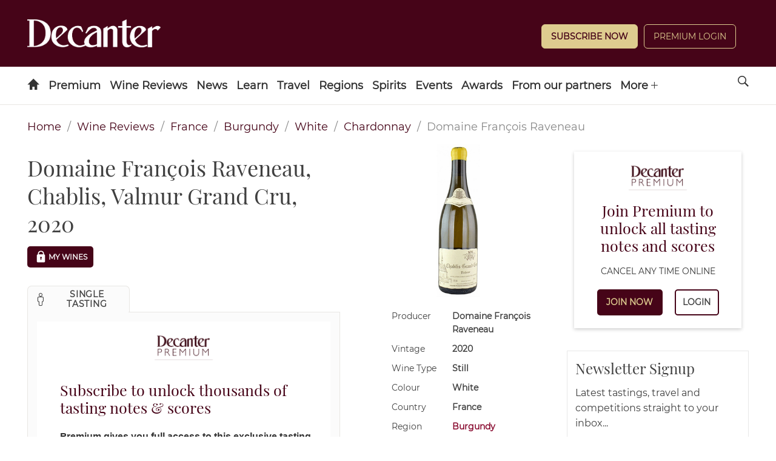

--- FILE ---
content_type: text/html; charset=utf-8
request_url: https://www.decanter.com/wine-reviews/france/burgundy/domaine-francois-raveneau-chablis-valmur-grand-cru-2020-53381
body_size: 17833
content:
<!DOCTYPE html><html lang="en"><head><meta charSet="utf-8"/><meta name="viewport" content="width=device-width"/><title>Domaine François Raveneau, Chablis, Valmur Grand Cru, 2020</title><meta name="robots" content="index,follow"/><meta name="description" content="Attractive, with hints of peach and flowers, coming from 45-year-old vines. Warm but not at all hot on the nose. Very fine line "/><meta property="og:title" content="Domaine François Raveneau, Chablis, Valmur Grand Cru, 2020"/><meta property="og:description" content="Attractive, with hints of peach and flowers, coming from 45-year-old vines. Warm but not at all hot on the nose. Very fine line "/><meta name="next-head-count" content="7"/><link rel="manifest" href="/wine-reviews/_next/static/manifest.json"/><link rel="apple-touch-icon" sizes="180x180" href="/wine-reviews/images/icons/apple-touch-icon.png"/><link rel="icon" type="image/png" sizes="32x32" href="/wine-reviews/images/icons/favicon-32x32.png"/><link rel="icon" type="image/png" sizes="16x16" href="/wine-reviews/images/icons/favicon-16x16.png"/><link rel="mask-icon" href="/wine-reviews/images/icons/safari-pinned-tab.svg" color="#5bbad5"/><meta name="theme-color" content="#460418"/><link rel="preload" href="/wine-reviews/_next/static/css/37a803ba726824a1.css" as="style"/><link rel="stylesheet" href="/wine-reviews/_next/static/css/37a803ba726824a1.css" data-n-g=""/><link rel="preload" href="/wine-reviews/_next/static/css/561ce37dbfc07678.css" as="style"/><link rel="stylesheet" href="/wine-reviews/_next/static/css/561ce37dbfc07678.css" data-n-p=""/><noscript data-n-css=""></noscript><script defer="" nomodule="" src="/wine-reviews/_next/static/chunks/polyfills-c67a75d1b6f99dc8.js"></script><script src="/wine-reviews/_next/static/chunks/webpack-022d4aef1ebe5b95.js" defer=""></script><script src="/wine-reviews/_next/static/chunks/framework-ff8f51c38ff85002.js" defer=""></script><script src="/wine-reviews/_next/static/chunks/main-f266213f80602cd2.js" defer=""></script><script src="/wine-reviews/_next/static/chunks/pages/_app-c7209c53dc63fc98.js" defer=""></script><script src="/wine-reviews/_next/static/chunks/803-1d215e7d236e9cfd.js" defer=""></script><script src="/wine-reviews/_next/static/chunks/930-edc66b99be1cc20e.js" defer=""></script><script src="/wine-reviews/_next/static/chunks/pages/%5Bcountry%5D/%5Bregion%5D/%5BlongId%5D-241d88196daab4a4.js" defer=""></script><script src="/wine-reviews/_next/static/5ec65c35b273de000798b7a4cf8c9fc31857e9bd/_buildManifest.js" defer=""></script><script src="/wine-reviews/_next/static/5ec65c35b273de000798b7a4cf8c9fc31857e9bd/_ssgManifest.js" defer=""></script></head><body><div id="__next" data-reactroot=""><div class="header-container"><header id="header" role="banner" class="header s-container has-double-tier">

	<div class="header__inner">

		
										
<div class="logo header-slot header-slot-left">
    <a href="/" title="Decanter" name="Decanter">
    	<span class="hide">Decanter</span>
	<picture>
		<source media="(min-width: 728px)" srcset="https://keyassets.timeincuk.net/inspirewp/live/wp-content/uploads/sites/34/2020/02/DECANTER_WHITE.png" >
		<source media="(max-width: 727px)" srcset="https://keyassets.timeincuk.net/inspirewp/live/wp-content/uploads/sites/34/2020/02/DECANTER_WHITE.png" >
		<img src="https://keyassets.timeincuk.net/inspirewp/live/wp-content/uploads/sites/34/2020/02/DECANTER_WHITE.png" alt="hero profile" aria-hidden="true" data-pin-nopin="true">
	</picture>
    </a>
</div>
							<div class="header-slot header-slot-center"></div>
							<div class="header-slot header-slot-right header-follow header-paywall">
    <div class="widget piano-login-class"><div
    class="js-react-on-rails-component"
    style="display:none"
    data-component-name="PianoLogin"
    data-props="{&quot;location&quot;:&quot;Keystone Header&quot;,&quot;subscribeText&quot;:&quot;Subscribe Now&quot;,&quot;version&quot;:&quot;2&quot;,&quot;menuWidgetTitle&quot;:&quot;&quot;,&quot;myAccountLnk&quot;:&quot;\/wine-reviews\/account&quot;,&quot;premiumLnk&quot;:&quot;\/subscribe&quot;,&quot;menuLnks&quot;:{&quot;2&quot;:{&quot;text&quot;:&quot;My Wines&quot;,&quot;href&quot;:&quot;\/wine-reviews\/my-wines&quot;}},&quot;colors&quot;:{&quot;text&quot;:&quot;#ffffff&quot;,&quot;button&quot;:&quot;#decc8f&quot;,&quot;link&quot;:&quot;#ffffff&quot;}}"
    data-dom-id="react_f5c0f1b63b78"
>{&quot;location&quot;:&quot;Keystone Header&quot;,&quot;subscribeText&quot;:&quot;Subscribe Now&quot;,&quot;version&quot;:&quot;2&quot;,&quot;menuWidgetTitle&quot;:&quot;&quot;,&quot;myAccountLnk&quot;:&quot;\/wine-reviews\/account&quot;,&quot;premiumLnk&quot;:&quot;\/subscribe&quot;,&quot;menuLnks&quot;:{&quot;2&quot;:{&quot;text&quot;:&quot;My Wines&quot;,&quot;href&quot;:&quot;\/wine-reviews\/my-wines&quot;}},&quot;colors&quot;:{&quot;text&quot;:&quot;#ffffff&quot;,&quot;button&quot;:&quot;#decc8f&quot;,&quot;link&quot;:&quot;#ffffff&quot;}}</div>
<div id="react_f5c0f1b63b78" class=""></div>
</div>
</div>
			
		
	</div>

		<nav>
	<ul class="navigation hide-overflow-items" data-nav="closed">
					<li >
				<a href="https://www.decanter.com/" class=" menu-icon-item icon-home  menu-item menu-item-type-post_type menu-item-object-page menu-item-home first-menu-item menu-icon-home menu-item-14"    name="Home">
								</a>
							</li>
					<li class="has-subnav">
				<a href="https://www.decanter.com/decanterpremium/" class=" menu-item menu-item-type-custom menu-item-object-custom no-icon menu-item-398972 menu-item-has-children"    name="Premium">
									Premium
								</a>
									<span class="submenu-toggle icon-arrow-down"></span>
					<ul class="navigation-secondary">
													<li >
								<a href="https://www.decanter.com/subscribe/" class="menu-item menu-item-type-custom menu-item-object-custom no-icon menu-item-517151"     name="Subscribe">Subscribe</a>
															</li>
													<li class="has-subnav">
								<a href="https://www.decanter.com/decanterpremium/" class="menu-item menu-item-type-custom menu-item-object-custom no-icon menu-item-398974 menu-item-has-children"     name="All Premium">All Premium</a>
																	<span class="submenu-toggle icon-arrow-down"></span>
									<ul class="navigation-tertiary">
																					<li>
												<a href="https://www.decanter.com/premium/brunello-di-montalcino-2020-vintage-report-and-20-top-picks-548058/"  class="menu-item menu-item-type-post_type menu-item-object-post no-icon menu-item-550799"     name="Brunello di Montalcino 2020: Vintage report and 20 top picks">Brunello di Montalcino 2020: Vintage report and 20 top picks</a>
											</li>
																					<li>
												<a href="https://www.decanter.com/burgundy-2023-vintage-report/"  class="menu-item menu-item-type-post_type menu-item-object-page no-icon menu-item-548925"     name="Burgundy 2023 Vintage Report">Burgundy 2023 Vintage Report</a>
											</li>
																					<li>
												<a href="https://www.decanter.com/premium/chablis-2023-vintage-report-and-best-of-the-new-wines-545771/"  class="menu-item menu-item-type-custom menu-item-object-custom no-icon menu-item-548926"     name="Chablis 2023 vintage">Chablis 2023 vintage</a>
											</li>
																					<li>
												<a href="https://www.decanter.com/rhone-2023-vintage-report/"  class="menu-item menu-item-type-post_type menu-item-object-page no-icon menu-item-546252"     name="Rhône 2023">Rhône 2023</a>
											</li>
																					<li>
												<a href="https://www.decanter.com/napa-2021-vintage-report/"  class="menu-item menu-item-type-post_type menu-item-object-page no-icon menu-item-539509"     name="Napa 2021 Vintage Report">Napa 2021 Vintage Report</a>
											</li>
																					<li>
												<a href="https://www.decanter.com/bordeaux-2021-in-bottle/"  class="menu-item menu-item-type-post_type menu-item-object-page no-icon menu-item-539510"     name="Bordeaux 2021 in bottle">Bordeaux 2021 in bottle</a>
											</li>
																			</ul>
															</li>
													<li >
								<a href="https://www.decanter.com/wine-reviews/search" class="menu-item menu-item-type-custom menu-item-object-custom no-icon menu-item-378631"     name="Search All Wine Reviews">Search All Wine Reviews</a>
															</li>
													<li class="has-subnav">
								<a href="https://www.decanter.com/category/magazine/" class="menu-item menu-item-type-custom menu-item-object-custom no-icon menu-item-431008 menu-item-has-children"     name="Magazine Articles">Magazine Articles</a>
																	<span class="submenu-toggle icon-arrow-down"></span>
									<ul class="navigation-tertiary">
																					<li>
												<a href="https://subscribe.decanter.com/az-magazines/62374489/decanter-subscription.thtml?j=XDC"  class="menu-item menu-item-type-custom menu-item-object-custom no-icon menu-item-517152"     name="Subscribe">Subscribe</a>
											</li>
																			</ul>
															</li>
													<li >
								<a href="https://www.decanter.com/tag/exclusive/" class="menu-item menu-item-type-custom menu-item-object-custom no-icon menu-item-378623"     name="Exclusive Articles">Exclusive Articles</a>
															</li>
													<li >
								<a href="https://www.decanter.com/decanterpremium/fine-wine-price-watch/" class="menu-item menu-item-type-post_type menu-item-object-page no-icon menu-item-459825"     name="Fine Wine Price Watch">Fine Wine Price Watch</a>
															</li>
											</ul>
							</li>
					<li class="has-subnav">
				<a href="/wine-reviews/search" class=" menu-item menu-item-type-custom menu-item-object-custom no-icon menu-item-432605 menu-item-has-children"    name="Wine Reviews">
									Wine Reviews
								</a>
									<span class="submenu-toggle icon-arrow-down"></span>
					<ul class="navigation-secondary">
													<li >
								<a href="/wine-reviews/search" class="menu-item menu-item-type-custom menu-item-object-custom no-icon menu-item-103"     name="Find a Wine Review">Find a Wine Review</a>
															</li>
													<li >
								<a href="https://www.decanter.com/latest-wine-reviews/" class="menu-item menu-item-type-custom menu-item-object-custom no-icon menu-item-410817"     name="Latest Tastings">Latest Tastings</a>
															</li>
													<li >
								<a href="https://www.decanter.com/wine-reviews-tastings/wine-panel-tastings/" class="menu-item menu-item-type-taxonomy menu-item-object-category no-icon menu-item-270672"     name="Panel Tastings">Panel Tastings</a>
															</li>
													<li >
								<a href="https://www.decanter.com/decanter-best/" class="menu-item menu-item-type-custom menu-item-object-custom no-icon menu-item-416828"     name="Supermarket & Everyday Wines">Supermarket & Everyday Wines</a>
															</li>
													<li >
								<a href="https://www.decanter.com/wines-of-the-year-2024/" class="menu-item menu-item-type-post_type menu-item-object-page no-icon menu-item-548709"     name="Wines of the Year 2024">Wines of the Year 2024</a>
															</li>
													<li >
								<a href="https://www.decanter.com/learn/vintage-guides/en-primeur/" class="menu-item menu-item-type-taxonomy menu-item-object-category no-icon menu-item-286224"    title="En Primeur"   name="En Primeur">En Primeur</a>
															</li>
													<li >
								<a href="https://www.decanter.com/wine-reviews-tastings/how-we-taste-the-decanter-guarantee-501745/" class="menu-item menu-item-type-post_type menu-item-object-post no-icon menu-item-501788"     name="How we taste">How we taste</a>
															</li>
											</ul>
							</li>
					<li class="has-subnav">
				<a href="https://www.decanter.com/wine-news/" class=" menu-item menu-item-type-taxonomy menu-item-object-category no-icon menu-item-19907 menu-item-has-children"    name="News">
									News
								</a>
									<span class="submenu-toggle icon-arrow-down"></span>
					<ul class="navigation-secondary">
													<li >
								<a href="https://www.decanter.com/wine-news/" class="menu-item menu-item-type-taxonomy menu-item-object-category no-icon menu-item-416831"     name="News">News</a>
															</li>
													<li >
								<a href="https://www.decanter.com/wine-news/opinion/" class="menu-item menu-item-type-taxonomy menu-item-object-category no-icon menu-item-113064"     name="All Columns">All Columns</a>
															</li>
													<li >
								<a href="https://www.decanter.com/wine-news/opinion/matt-walls/" class="menu-item menu-item-type-taxonomy menu-item-object-category no-icon menu-item-452127"     name="Matt Walls">Matt Walls</a>
															</li>
													<li >
								<a href="https://www.decanter.com/wine-news/opinion/the-editors-blog/" class="menu-item menu-item-type-taxonomy menu-item-object-category no-icon menu-item-113203"     name="Editors' Column">Editors' Column</a>
															</li>
													<li >
								<a href="https://www.decanter.com/learn/wine-investment/" class="menu-item menu-item-type-taxonomy menu-item-object-category no-icon menu-item-540666"     name="Wine Investment">Wine Investment</a>
															</li>
											</ul>
							</li>
					<li class="has-subnav">
				<a href="https://www.decanter.com/learn/" class=" menu-item menu-item-type-taxonomy menu-item-object-category no-icon menu-item-112319 menu-item-has-children"    name="Learn">
									Learn
								</a>
									<span class="submenu-toggle icon-arrow-down"></span>
					<ul class="navigation-secondary">
													<li >
								<a href="https://www.decanter.com/learn/winequiz/" class="menu-item menu-item-type-taxonomy menu-item-object-category no-icon menu-item-284508"     name="Quizzes">Quizzes</a>
															</li>
													<li >
								<a href="https://www.decanter.com/learn/decanter-launches-wine-learning-app-389078/" class="menu-item menu-item-type-post_type menu-item-object-post no-icon menu-item-396109"     name="Wine Learning App">Wine Learning App</a>
															</li>
													<li >
								<a href="https://www.decanter.com/tag/ask-decanter/" class="menu-item menu-item-type-custom menu-item-object-custom no-icon menu-item-384615"     name="Ask Decanter">Ask Decanter</a>
															</li>
													<li >
								<a href="https://www.decanter.com/wine/producer-profiles/" class="menu-item menu-item-type-taxonomy menu-item-object-category no-icon menu-item-270678"     name="Producer Profiles">Producer Profiles</a>
															</li>
													<li >
								<a href="https://www.decanter.com/wine/grape-varieties/" class="menu-item menu-item-type-taxonomy menu-item-object-category no-icon menu-item-270677"     name="Grape Varieties">Grape Varieties</a>
															</li>
													<li >
								<a href="https://www.decanter.com/learn/vintage-guides/" class="menu-item menu-item-type-taxonomy menu-item-object-category no-icon menu-item-260898"     name="Vintage Guides">Vintage Guides</a>
															</li>
													<li >
								<a href="https://www.decanter.com/learn/food/" class="menu-item menu-item-type-taxonomy menu-item-object-category no-icon menu-item-414365"     name="Food and Wine">Food and Wine</a>
															</li>
											</ul>
							</li>
					<li class="has-subnav">
				<a href="https://www.decanter.com/wine-travel/" class=" menu-item menu-item-type-taxonomy menu-item-object-category no-icon menu-item-113025 menu-item-has-children"    name="Travel">
									Travel
								</a>
									<span class="submenu-toggle icon-arrow-down"></span>
					<ul class="navigation-secondary">
													<li >
								<a href="https://www.decanter.com/wine-travel/" class="menu-item menu-item-type-taxonomy menu-item-object-category no-icon menu-item-416824"     name="Wine Travel">Wine Travel</a>
															</li>
													<li >
								<a href="https://www.decanter.com/top-50-travel-2023/" class="menu-item menu-item-type-post_type menu-item-object-page no-icon menu-item-508662"     name="The 50 best wine trips">The 50 best wine trips</a>
															</li>
													<li >
								<a href="https://www.decanter.com/dream-destination/" class="menu-item menu-item-type-taxonomy menu-item-object-category no-icon menu-item-496631"     name="Dream Destination">Dream Destination</a>
															</li>
													<li >
								<a href="https://www.decanter.com/wine-travel/restaurant-and-bar-recommendations/" class="menu-item menu-item-type-taxonomy menu-item-object-category no-icon menu-item-414375"     name="Wine Bar and Restaurant Reviews">Wine Bar and Restaurant Reviews</a>
															</li>
													<li >
								<a href="https://www.decanter.com/property/" class="menu-item menu-item-type-taxonomy menu-item-object-category no-icon menu-item-540665"     name="Property">Property</a>
															</li>
											</ul>
							</li>
					<li class="has-subnav">
				<a href="https://www.decanter.com/wine/wine-regions/" class=" menu-item menu-item-type-taxonomy menu-item-object-category no-icon menu-item-270676 menu-item-has-children"    name="Regions">
									Regions
								</a>
									<span class="submenu-toggle icon-arrow-down"></span>
					<ul class="navigation-secondary">
													<li >
								<a href="https://www.decanter.com/wine/wine-regions/" class="menu-item menu-item-type-custom menu-item-object-custom no-icon menu-item-507269"     name="A-Z">A-Z</a>
															</li>
													<li >
								<a href="https://www.decanter.com/wine/wine-regions/bordeaux-wines/" class="menu-item menu-item-type-taxonomy menu-item-object-category no-icon menu-item-505401"     name="Bordeaux">Bordeaux</a>
															</li>
													<li >
								<a href="https://www.decanter.com/wine/wine-regions/burgundy-wine/" class="menu-item menu-item-type-taxonomy menu-item-object-category no-icon menu-item-505402"     name="Burgundy">Burgundy</a>
															</li>
													<li >
								<a href="https://www.decanter.com/wine/wine-regions/champagne/" class="menu-item menu-item-type-taxonomy menu-item-object-category no-icon menu-item-505404"     name="Champagne">Champagne</a>
															</li>
													<li >
								<a href="https://www.decanter.com/wine/wine-regions/rhone-valley/" class="menu-item menu-item-type-taxonomy menu-item-object-category no-icon menu-item-505407"     name="Rhône Valley">Rhône Valley</a>
															</li>
													<li >
								<a href="https://www.decanter.com/wine/wine-regions/california-wine-region/napa-valley/" class="menu-item menu-item-type-taxonomy menu-item-object-category no-icon menu-item-505403"     name="Napa Valley">Napa Valley</a>
															</li>
													<li >
								<a href="https://www.decanter.com/wine/wine-regions/tuscany-wines/" class="menu-item menu-item-type-taxonomy menu-item-object-category no-icon menu-item-505405"     name="Tuscany">Tuscany</a>
															</li>
													<li >
								<a href="https://www.decanter.com/wine/wine-regions/piedmont-wine-region/" class="menu-item menu-item-type-taxonomy menu-item-object-category no-icon menu-item-505406"     name="Piedmont">Piedmont</a>
															</li>
											</ul>
							</li>
					<li >
				<a href="https://www.decanter.com/spirits-home/" class=" spirits menu-item menu-item-type-post_type menu-item-object-page no-icon menu-item-447137"    name="Spirits">
									Spirits
								</a>
							</li>
					<li class="has-subnav">
				<a href="/wine-events" class=" menu-item menu-item-type-custom menu-item-object-custom no-icon menu-item-245484 menu-item-has-children"    name="Events">
									Events
								</a>
									<span class="submenu-toggle icon-arrow-down"></span>
					<ul class="navigation-secondary">
													<li >
								<a href="https://www.decanter.com/wine-events/" class="menu-item menu-item-type-post_type menu-item-object-page no-icon menu-item-274577"     name="Upcoming Events">Upcoming Events</a>
															</li>
													<li >
								<a href="https://www.decanter.com/previous-events/" class="menu-item menu-item-type-taxonomy menu-item-object-category no-icon menu-item-274581"     name="Previous Events">Previous Events</a>
															</li>
											</ul>
							</li>
					<li class="has-subnav">
				<a href="https://www.decanter.com/enter/" class=" menu-item menu-item-type-post_type menu-item-object-page no-icon menu-item-283739 menu-item-has-children"   title="Awards"   name="Awards">
									Awards
								</a>
									<span class="submenu-toggle icon-arrow-down"></span>
					<ul class="navigation-secondary">
													<li >
								<a href="https://www.decanter.com/decanter-awards/" class="menu-item menu-item-type-post_type menu-item-object-page no-icon menu-item-407945"     name="Decanter World Wine Awards">Decanter World Wine Awards</a>
															</li>
													<li >
								<a href="https://events.decanter.com/dwwamarketguide/home?utm_source=website&utm_medium=decanter&utm_campaign=decanter_navbar" class="menu-item menu-item-type-custom menu-item-object-custom no-icon menu-item-553761"     name="DWWA Market Guide">DWWA Market Guide</a>
															</li>
													<li >
								<a href="https://www.decanter.com/hall-of-fame/" class="menu-item menu-item-type-post_type menu-item-object-page no-icon menu-item-410021"     name="Decanter Hall of Fame">Decanter Hall of Fame</a>
															</li>
													<li >
								<a href="https://shop.decanterawards.com/" class="menu-item menu-item-type-custom menu-item-object-custom no-icon menu-item-431936"     name="Decanter Awards sticker shop">Decanter Awards sticker shop</a>
															</li>
											</ul>
							</li>
					<li >
				<a href="https://www.decanter.com/from-our-partners/" class=" spanish-wine-academy-2021-nav menu-item menu-item-type-post_type menu-item-object-page no-icon menu-item-546084"    name="From our partners">
									From our partners
								</a>
							</li>
					<li >
				<a href="https://www.decanter.com/wine-club/" class=" menu-item menu-item-type-post_type menu-item-object-page last-menu-item no-icon menu-item-472247"    name="Wine Club">
									Wine Club
								</a>
							</li>
		
		
					<li class="has-subnav header-slot-right nav-follow">
				<span class="submenu-toggle icon-arrow-down"></span>
				<a href="javascript:void(0);" name="Follow us on social media">Follow</a>
				<ul class="nav-social">
											<li><a href="https://www.decanter.com/feed" target="_blank" rel="noopener" name="Follow us on RSS">RSS</a></li>
											<li><a href="https://www.facebook.com/Decanter" target="_blank" rel="noopener" name="Follow us on Facebook">Facebook</a></li>
											<li><a href="http://instagram.com/decanter/" target="_blank" rel="noopener" name="Follow us on Instagram">Instagram</a></li>
											<li><a href="http://twitter.com/decanter" target="_blank" rel="noopener" name="Follow us on Twitter">Twitter</a></li>
											<li><a href="https://www.youtube.com/user/Decantermagazine" target="_blank" rel="noopener" name="Follow us on YouTube">YouTube</a></li>
									</ul>
			</li>
		
		<li class="menu-more has-subnav">
			<a href="javascript:void(0)" name="See more menu items">More <span class="icon-plus"></span></a>
			<ul></ul>
		</li>
	</ul>

	<a href="javascript:void(0)" class="search-site icon-search" name="Search the site"><span class="hide">Search</span></a>

	<a href="#" class="menu-icon-link hidden-md hidden-lg" name="Toggle the site menu">
		<span class="menu-toggle icon-menu"><span class="hide">Menu</span></span>
	</a>

	<form role="search" method="get" class="search-form form-inline s-container" action="/">
		<div class="input-group">
			<input type="search" value="" name="s" class="input-sm search-field form-control" placeholder="Search">
							<button type="submit" class="btn btn--sm" name="search">Search Wine News & Features</button>
				<button type="button" class="btn btn--sm" onclick="window.location.href='https://www.decanter.com/wine-reviews/search?query='+document.querySelector('.search-field').value;">Search Wine Reviews</button>
						<div class="message-wrapper">
				<label for="s" class="message message--type">Type to search</label>
				<label for="s" class="message message--search hide">Press enter or click on the search icon</label>
			</div>
		</div>
	</form>
</nav>

</header></div><section class="section"><div class="container"><div class="row "><nav class="Breadcrumbs_breadcrumb__9G62b" aria-label="breadcrumbs"><ul><li><a href="/" title="home">Home</a></li><li><a title="Wine Reviews" role="link" tabindex="0" href="/wine-reviews/search">Wine Reviews</a></li><li><a title="France" role="link" tabindex="0" href="/wine-reviews/search/france/3">France</a></li><li><a title="Burgundy" role="link" tabindex="0" href="/wine-reviews/search/burgundy/4">Burgundy</a></li><li><a title="White" role="link" tabindex="0" href="/wine-reviews/search/white/8">White</a></li><li><a title="Chardonnay" role="link" tabindex="0" href="/wine-reviews/search/chardonnay/6">Chardonnay</a></li><li class="Breadcrumbs_is-active__984co"><span>Domaine François Raveneau</span></li></ul></nav><div class="WineInfo_content__pIXAj"><main class="columns WineInfo_main__YTNKH"><div class="column is-6"><h1 class="WineInfo_wine-title__X8VR4">Domaine François Raveneau, Chablis, Valmur Grand Cru, 2020</h1><div class="WineInfo_--mywines-vivino__uZtmY"><button type="button" tabindex="0" class="MyWine_--mywines__button__s42sC MyWine_--locked___AL1h button button--small button--dark"><svg viewBox="4 4 24 24" xmlns="http://www.w3.org/2000/svg" class="MyWine_prefix__padlock-icon__BVeQQ"><path d="M20.9 12c.9-7.5-10.6-7.5-9.7 0-.9.1-1.7.9-1.7 1.8v9.1c0 1 .8 1.8 1.8 1.8h9.4c1 0 1.8-.8 1.8-1.8v-9.1c.1-.9-.6-1.7-1.6-1.8zm-4.1 6.3V20c0 1-1.5 1-1.5 0v-1.8c-1.1-.6-.7-2.3.8-2.4 1.5 0 1.9 1.8.7 2.5zm2.4-6.3h-6.3c-.9-5.5 7.2-5.5 6.3 0z"></path></svg>My Wines</button></div><div class="Tabs_tabs__container__mNi0d"><div class="Tabs_tabs__gJ4CR is-boxed"><ul><li class="Tabs_is-active__y40dx"><a role="button" tabindex="0"><span class="icon"><i class="icon-single" aria-hidden="true"></i></span><span>Single Tasting</span></a></li></ul></div><div class="Tabs_tabs__content__container__6dQiG"><div class="Tabs_pianoContent__IJlf4"></div></div></div></div><div class="column is-4 WineInfo_wineInfo__OVnX8"><figure><img src="https://decanter-prod-aws1-timeincuk-net.s3.eu-west-1.amazonaws.com/media/images/domaine-franois-raveneau-chablis-valmur-grand-cru-61a4ef405f867.jpeg" alt="Domaine François Raveneau, Chablis, Valmur Grand Cru, 2020" title="Domaine François Raveneau, Chablis, Valmur Grand Cru, 2020" class="WineInfo_--bottle___P_Fm"/></figure><div class="columns WineInfo_wineInfo__item__T55B6"><div class="WineInfo_wineInfo__item__type__mxO21">Producer</div><div class="WineInfo_wineInfo__item__value__f68TU"><div>Domaine François Raveneau</div></div></div><div class="columns WineInfo_wineInfo__item__T55B6"><div class="WineInfo_wineInfo__item__type__mxO21">Vintage</div><div class="WineInfo_wineInfo__item__value__f68TU"><div>2020</div></div></div><div class="columns WineInfo_wineInfo__item__T55B6"><div class="WineInfo_wineInfo__item__type__mxO21">Wine Type</div><div class="WineInfo_wineInfo__item__value__f68TU"><div>Still</div></div></div><div class="columns WineInfo_wineInfo__item__T55B6"><div class="WineInfo_wineInfo__item__type__mxO21">Colour</div><div class="WineInfo_wineInfo__item__value__f68TU"><div>White</div></div></div><div class="columns WineInfo_wineInfo__item__T55B6"><div class="WineInfo_wineInfo__item__type__mxO21">Country</div><div class="WineInfo_wineInfo__item__value__f68TU"><div>France</div></div></div><div class="columns WineInfo_wineInfo__item__T55B6"><div class="WineInfo_wineInfo__item__type__mxO21">Region</div><div class="WineInfo_wineInfo__item__value__f68TU"><div><a href="https://www.decanter.com/wine/wine-regions/burgundy-wine/" target="_self">Burgundy</a></div></div></div><div class="columns WineInfo_wineInfo__item__T55B6"><div class="WineInfo_wineInfo__item__type__mxO21">Appellation</div><div class="WineInfo_wineInfo__item__value__f68TU"><div>Chablis</div></div></div><div class="columns WineInfo_wineInfo__item__T55B6"><div class="WineInfo_wineInfo__item__type__mxO21">Sweetness</div><div class="WineInfo_wineInfo__item__value__f68TU"><div>Dry</div></div></div><div class="columns WineInfo_wineInfo__item__T55B6"><div class="WineInfo_wineInfo__item__type__mxO21">Closure</div><div class="WineInfo_wineInfo__item__value__f68TU"><div>Cork</div></div></div><div class="columns WineInfo_wineInfo__item__T55B6"><div class="WineInfo_wineInfo__item__type__mxO21">Body</div><div class="WineInfo_wineInfo__item__value__f68TU"><div>Medium</div></div></div><div class="columns WineInfo_wineInfo__item__T55B6"><div class="WineInfo_wineInfo__item__type__mxO21">Oak</div><div class="WineInfo_wineInfo__item__value__f68TU"><div>Lightly Oaked</div></div></div><div class="columns WineInfo_wineInfo__item__T55B6"><div class="WineInfo_wineInfo__item__type__mxO21">Grapes</div><div class="WineInfo_wineInfo__item__value__f68TU"><div><div>100% Chardonnay</div></div></div></div></div></main><aside class="WineInfo_sidebar__Yz5SU"><div class="WineInfo_pianoSidebar__l1WC7"></div><div class="Newsletter_newsletter__WeAxi"><div class="Newsletter_header__PMY5X"><h4 class="Newsletter_title__GAurf">Newsletter Signup</h4><p class="Newsletter_description__Icf8T">Latest tastings, travel and competitions straight to your inbox...</p></div><div class="Newsletter_footer__ay_cT"><form action="https://futureplc.slgnt.eu/optiext/optiextension.dll?ID=DR9NKnquPh5VKiSs2JkYHHWTca6j42z4yyBuw4ishyRMzwAKIvGU%2BW7aQEbLgOkflaypgSpka2oMXTZy3i9DDf" method="post"><div class="Newsletter_formBody__xY0RG"><input type="hidden" name="BRAND_CODE" value="XDC"/><input type="hidden" name="NEWSLETTER_CODE" value="XDC-D"/><input type="hidden" name="SOURCE_CODE" value="RRL"/><input type="email" value="" name="MAIL" placeholder="Your email address" class="Newsletter_input__Aq7yb"/><button type="submit" class="Newsletter_submit__clHoN btn">SIGN UP</button></div><div class="Newsletter_formAddition__FLhIs Newsletter_hiddenInfo__LrZYk"><div class="Newsletter_checkboxRow__RvsVM"><input type="checkbox" id="FIRSTPARTY" name="FIRSTPARTY" value="1" class="Newsletter_checkbox__JpUn2"/><label for="FIRSTPARTY" class="Newsletter_label__bYsJ3">Please keep me up to date with special offers and news from Decanter and<!-- --> <a href="https://futureplc.slgnt.eu/optiext/optiextension.dll?ID=dStwC47LuZutV2W2h5Ri4zLS7BH4sqQVQK6RoZnYLJQsOAVf0vavwfXkX3QyVGYkbNAz9MwsbqK4kUsamSNoC6" title="other brands" target="_blank" rel="noreferrer">other brands</a> <!-- -->operated by<!-- --> <a href="https://futureplc.slgnt.eu/optiext/optiextension.dll?ID=9%2BD9h_ZgnqIRt61hcQHXMDkwScrG6tbfeaIxD6tISwP6krWT0IZtE6ebsbBcrFwrpgA0U7y%2BGzzR2pfb22V1w_" title="Terms &amp; Conditions" target="_blank" rel="noreferrer">Future</a> <!-- -->via email. You can unsubscribe at any time.</label></div><div class="Newsletter_checkboxRow__RvsVM"><input type="checkbox" id="THIRDPARTY" name="THIRDPARTY" value="1" class="Newsletter_checkbox__JpUn2"/><label for="THIRDPARTY" class="Newsletter_label__bYsJ3">Please keep me up to date with special offers and news just by email from carefully selected companies. Your personal details will not be shared with those companies - we send the emails and you can unsubscribe at any time.</label></div><p class="Newsletter_formText__ctGez">By submitting your information, you agree to the<!-- --> <a href="https://futureplc.slgnt.eu/optiext/optiextension.dll?ID=DR9yiMHfaA5np7xZt1k2uMEN72JCIYSjJjzYMBumn2kSvjzwipj3vzZg7O68CYMthShVn97ybq90VafWFwDDDk" rel="noopener noreferrer" target="_blank">Terms &amp; Conditions</a> <!-- -->and<!-- --> <a href="https://futureplc.slgnt.eu/optiext/optiextension.dll?ID=uxOv3jR_ix_hQY1XPSIC3gczjKhNQnk3BYdfyqr3rcy5Ad19nCCDi%2BZ2dHoDegYp5HbMX2qtEHiOKlzKU7uuu9" rel="noopener noreferrer" target="_blank">Privacy &amp; Cookies Policy</a>.</p></div><button type="button" class="Newsletter_showMore__S6UyO">Show <!-- -->More<svg xmlns="http://www.w3.org/2000/svg" width="25" height="25" viewBox="0 0 64 64" fill="#810e2f" class="Newsletter_icon__cz403"><path d="M47.546 25.627L32 42.087l-15.546-16.46a2 2 0 10-2.908 2.746l17 18a2.001 2.001 0 002.908 0l17-18a2 2 0 00-2.908-2.746z"></path><path d="M32 0C23.452 0 15.417 3.329 9.373 9.374 3.329 15.417 0 23.453 0 32s3.329 16.583 9.373 22.626C15.417 60.671 23.452 64 32 64s16.583-3.329 22.626-9.374C60.671 48.583 64 40.547 64 32s-3.33-16.583-9.374-22.626C48.583 3.329 40.548 0 32 0zm19.797 51.798C46.51 57.087 39.479 60 32 60c-7.479 0-14.51-2.913-19.799-8.202C6.913 46.51 4 39.479 4 32s2.913-14.51 8.202-19.798C17.49 6.913 24.521 4 32 4c7.479 0 14.51 2.913 19.798 8.203C57.087 17.491 60 24.521 60 32s-2.913 14.509-8.203 19.798z"></path></svg></button></form></div></div></aside></div><div class="columns"><div class="column is-10"><div class="column wines__related Related_wines__related__q4Jtd"><h2>Related Wines</h2><div class="glide"><div class="glide__arrows" data-glide-el="controls"><button type="button" class="glide__arrow glide__arrow--left" data-glide-dir="&lt;"> </button><button type="button" class="glide__arrow glide__arrow--right" data-glide-dir="&gt;"> </button></div><div class="glide__track" data-glide-el="track"><div class="glide__slides"><div class="Related_slick-empty__APQln"></div><div class="Related_slick-empty__APQln"></div><div class="Related_slick-empty__APQln"></div><div class="Related_slick-empty__APQln"></div><div class="Related_slick-empty__APQln"></div></div></div></div></div></div></div><div class="columns News_related-news__ot1GU"><div class="column is-10"><h2>Related News &amp; Features</h2><div class="News_related-news__items__G4pHp"><div class="News_related-news__item__Dnck3 News_related-news__empty-item__EGOSV"></div><div class="News_related-news__item__Dnck3 News_related-news__empty-item__EGOSV"></div><div class="News_related-news__item__Dnck3 News_related-news__empty-item__EGOSV"></div><div class="News_related-news__item__Dnck3 News_related-news__empty-item__EGOSV"></div><div class="News_related-news__item__Dnck3 News_related-news__empty-item__EGOSV"></div><div class="News_related-news__item__Dnck3 News_related-news__empty-item__EGOSV"></div><div class="News_related-news__item__Dnck3 News_related-news__empty-item__EGOSV"></div><div class="News_related-news__item__Dnck3 News_related-news__empty-item__EGOSV"></div><div class="News_related-news__item__Dnck3 News_related-news__empty-item__EGOSV"></div><div class="News_related-news__item__Dnck3 News_related-news__empty-item__EGOSV"></div></div></div></div></div></div></section><div><div class="parallax-wrapper parallax-wrapper--footer sticky-anchor"></div>

<footer id="footer" role="contentinfo" class="footer sticky-anchor">
	<div class="footer__row">
		<nav class="footer__col footer__col--content">
			<ul id="menu-5" class="footer-menu footer-menu--plain">
			<li id="menu-item-421881" class="menu-item menu-item-type-post_type menu-item-object-page first-menu-item no-icon menu-item-421881">
			<a href="https://www.decanter.com/about/"   target="_blank" rel="noopener" class="menu-icon-item icon-social-no-icon" name="Visit our no-icon page">
				<span class="menu-icon-item icon-no-icon">
					About Us
				</span>
			</a>
		</li>
			<li id="menu-item-407430" class="menu-item menu-item-type-post_type menu-item-object-page no-icon menu-item-407430">
			<a href="https://www.decanter.com/contact/"   target="_blank" rel="noopener" class="menu-icon-item icon-social-no-icon" name="Visit our no-icon page">
				<span class="menu-icon-item icon-no-icon">
					Contact Us
				</span>
			</a>
		</li>
			<li id="menu-item-534607" class="menu-item menu-item-type-custom menu-item-object-custom no-icon menu-item-534607">
			<a href="https://www.futureplc.com/terms-conditions/"   target="_blank" rel="noopener" class="menu-icon-item icon-social-no-icon" name="Visit our no-icon page">
				<span class="menu-icon-item icon-no-icon">
					Terms & Conditions
				</span>
			</a>
		</li>
			<li id="menu-item-409178" class="privacy-settings menu-item menu-item-type-custom menu-item-object-custom no-icon menu-item-409178">
			<a href="#"   target="_blank" rel="noopener" class="menu-icon-item icon-social-no-icon" name="Visit our no-icon page">
				<span class="menu-icon-item icon-no-icon">
					Privacy Settings
				</span>
			</a>
		</li>
			<li id="menu-item-407431" class="menu-item menu-item-type-post_type menu-item-object-page no-icon menu-item-407431">
			<a href="https://www.decanter.com/advertise/"   target="_blank" rel="noopener" class="menu-icon-item icon-social-no-icon" name="Visit our no-icon page">
				<span class="menu-icon-item icon-no-icon">
					Advertise with Decanter
				</span>
			</a>
		</li>
			<li id="menu-item-547475" class="menu-item menu-item-type-post_type menu-item-object-page no-icon menu-item-547475">
			<a href="https://www.decanter.com/newsletters/"   target="_blank" rel="noopener" class="menu-icon-item icon-social-no-icon" name="Visit our no-icon page">
				<span class="menu-icon-item icon-no-icon">
					Regional Newsletters
				</span>
			</a>
		</li>
			<li id="menu-item-407434" class="menu-item menu-item-type-custom menu-item-object-custom no-icon menu-item-407434">
			<a href="https://www.decanterchina.com/zh/"   target="_blank" rel="noopener" class="menu-icon-item icon-social-no-icon" name="Visit our no-icon page">
				<span class="menu-icon-item icon-no-icon">
					Decanter China
				</span>
			</a>
		</li>
			<li id="menu-item-407432" class="menu-item menu-item-type-post_type menu-item-object-page no-icon menu-item-407432">
			<a href="https://www.decanter.com/decanterpremium/"   target="_blank" rel="noopener" class="menu-icon-item icon-social-no-icon" name="Visit our no-icon page">
				<span class="menu-icon-item icon-no-icon">
					Decanter Premium
				</span>
			</a>
		</li>
			<li id="menu-item-434454" class="menu-item menu-item-type-post_type menu-item-object-page no-icon menu-item-434454">
			<a href="https://www.decanter.com/subscribe/"   target="_blank" rel="noopener" class="menu-icon-item icon-social-no-icon" name="Visit our no-icon page">
				<span class="menu-icon-item icon-no-icon">
					Subscribe to Decanter Premium
				</span>
			</a>
		</li>
			<li id="menu-item-487313" class="menu-item menu-item-type-custom menu-item-object-custom no-icon menu-item-487313">
			<a href="https://www.decanter.com/wine-reviews/search/page/1"   target="_blank" rel="noopener" class="menu-icon-item icon-social-no-icon" name="Visit our no-icon page">
				<span class="menu-icon-item icon-no-icon">
					Find a Wine Review
				</span>
			</a>
		</li>
			<li id="menu-item-487291" class="menu-item menu-item-type-custom menu-item-object-custom no-icon menu-item-487291">
			<a href="https://www.decanter.com/wine-reviews/search/france/page/1/3"   target="_blank" rel="noopener" class="menu-icon-item icon-social-no-icon" name="Visit our no-icon page">
				<span class="menu-icon-item icon-no-icon">
					France Wine Reviews
				</span>
			</a>
		</li>
			<li id="menu-item-487299" class="menu-item menu-item-type-custom menu-item-object-custom no-icon menu-item-487299">
			<a href="https://www.decanter.com/wine-reviews/search/usa/page/1/3"   target="_blank" rel="noopener" class="menu-icon-item icon-social-no-icon" name="Visit our no-icon page">
				<span class="menu-icon-item icon-no-icon">
					USA Wine Reviews
				</span>
			</a>
		</li>
			<li id="menu-item-487297" class="menu-item menu-item-type-custom menu-item-object-custom no-icon menu-item-487297">
			<a href="https://www.decanter.com/wine-reviews/search/italy/page/1/3"   target="_blank" rel="noopener" class="menu-icon-item icon-social-no-icon" name="Visit our no-icon page">
				<span class="menu-icon-item icon-no-icon">
					Italy Wine Reviews
				</span>
			</a>
		</li>
			<li id="menu-item-487298" class="menu-item menu-item-type-custom menu-item-object-custom no-icon menu-item-487298">
			<a href="https://www.decanter.com/wine-reviews/search/spain/page/1/3"   target="_blank" rel="noopener" class="menu-icon-item icon-social-no-icon" name="Visit our no-icon page">
				<span class="menu-icon-item icon-no-icon">
					Spain Wine Reviews
				</span>
			</a>
		</li>
			<li id="menu-item-487306" class="menu-item menu-item-type-custom menu-item-object-custom no-icon menu-item-487306">
			<a href="https://www.decanter.com/wine-reviews/search/bordeaux/page/1/4"   target="_blank" rel="noopener" class="menu-icon-item icon-social-no-icon" name="Visit our no-icon page">
				<span class="menu-icon-item icon-no-icon">
					Bordeaux Wine Reviews
				</span>
			</a>
		</li>
			<li id="menu-item-487300" class="menu-item menu-item-type-custom menu-item-object-custom no-icon menu-item-487300">
			<a href="https://www.decanter.com/wine-reviews/search/australia/page/1/3"   target="_blank" rel="noopener" class="menu-icon-item icon-social-no-icon" name="Visit our no-icon page">
				<span class="menu-icon-item icon-no-icon">
					Australia Wine Reviews
				</span>
			</a>
		</li>
			<li id="menu-item-487307" class="menu-item menu-item-type-custom menu-item-object-custom no-icon menu-item-487307">
			<a href="https://www.decanter.com/wine-reviews/search/burgundy/page/1/4"   target="_blank" rel="noopener" class="menu-icon-item icon-social-no-icon" name="Visit our no-icon page">
				<span class="menu-icon-item icon-no-icon">
					Burgundy Wine Reviews
				</span>
			</a>
		</li>
			<li id="menu-item-487308" class="menu-item menu-item-type-custom menu-item-object-custom no-icon menu-item-487308">
			<a href="https://www.decanter.com/wine-reviews/search/tuscany/page/1/4"   target="_blank" rel="noopener" class="menu-icon-item icon-social-no-icon" name="Visit our no-icon page">
				<span class="menu-icon-item icon-no-icon">
					Tuscany Wine Reviews
				</span>
			</a>
		</li>
			<li id="menu-item-487309" class="menu-item menu-item-type-custom menu-item-object-custom no-icon menu-item-487309">
			<a href="https://www.decanter.com/wine-reviews/search/california/page/1/4"   target="_blank" rel="noopener" class="menu-icon-item icon-social-no-icon" name="Visit our no-icon page">
				<span class="menu-icon-item icon-no-icon">
					California Wine Reviews
				</span>
			</a>
		</li>
			<li id="menu-item-487310" class="menu-item menu-item-type-custom menu-item-object-custom last-menu-item no-icon menu-item-487310">
			<a href="https://www.decanter.com/wine-reviews/search/douro-valley/page/1/4"   target="_blank" rel="noopener" class="menu-icon-item icon-social-no-icon" name="Visit our no-icon page">
				<span class="menu-icon-item icon-no-icon">
					Douro Valley Wine Reviews
				</span>
			</a>
		</li>
	</ul>		</nav>
		<nav class="footer__col footer__col--sidebar">
			<div class="ad-logos">
	<a href="https://www.iabuk.com/goldstandard" class="footer__iab" target="_blank" rel="noopener" name="IAB Gold Standard">
		<img 
			src="https://www.decanter.com/wp-content/themes/simba-theme/assets/images/placeholder.png" 
			data-src="/wp-content/themes/simba-theme/assets/images/iab_logo.png" 
			class="lazyload blur-up" 
			alt="IAB Gold Standard" 
			width="100%" />
	</a>
	<a href="https://jicwebs.org/standards/brand-safety/" class="footer__jic" target="_blank" rel="noopener" name="JIC WEBS Brand Safety">
		<img 
			src="https://www.decanter.com/wp-content/themes/simba-theme/assets/images/placeholder.png" 
			data-src="/wp-content/themes/simba-theme/assets/images/jic_webs_logo.jpg" 
			class="lazyload blur-up" 
			alt="JIC WEBS Brand Safety" 
			width="100%" />
	</a>
</div>
			
		</nav>

		<div class="footer-legal">
			<a itemprop="url" href="" title="" name="">
			<img 
				itemprop="logo" 
				src="https://www.decanter.com/wp-content/themes/simba-theme/assets/images/placeholder.png" 
				data-src="https://keyassets.timeincuk.net/inspirewp/live/wp-content/uploads/sites/34/2019/01/decanter-footer-logo.svg" 
				class="lazyload blur-up footer-logo" 
				alt="" 
				data-pin-nopin="true">
		</a>
		<sub>&copy; Future Publishing Limited Quay House, The Ambury, Bath BA1 1UA. All rights reserved. England and Wales company registration number 2008885.</sub>
	<a href="https://www.ipso.co.uk/what-we-do/" class="footer__ipso" target="_blank" rel="noopener" name="Visit the IPSO website">
		<img 
			src="https://www.decanter.com/wp-content/themes/simba-theme/assets/images/placeholder.png" 
			data-src="https://www.decanter.com/wp-content/themes/simba-theme/assets/images/ipso-light.png" 
			class="lazyload blur-up" 
			alt="IPSO Regulated" 
			width="100%" />
	</a>
</div>
		<ul id="menu-25837" class="footer-menu footer-menu--icons">
			<li id="menu-item-407400" class="menu-item menu-item-type-custom menu-item-object-custom first-menu-item menu-icon-rss menu-item-407400">
			<a href="https://www.decanter.com/feed"   target="_blank" rel="noopener" class="menu-icon-item icon-social-rss" name="Visit our rss page">
				<span class="menu-icon-item icon-rss">
					RSS
				</span>
			</a>
		</li>
			<li id="menu-item-407402" class="menu-item menu-item-type-custom menu-item-object-custom menu-icon-facebook menu-item-407402">
			<a href="https://www.facebook.com/Decanter"   target="_blank" rel="noopener" class="menu-icon-item icon-social-facebook" name="Visit our facebook page">
				<span class="menu-icon-item icon-facebook">
					Facebook
				</span>
			</a>
		</li>
			<li id="menu-item-407404" class="menu-item menu-item-type-custom menu-item-object-custom menu-icon-instagram menu-item-407404">
			<a href="http://instagram.com/decanter/"   target="_blank" rel="noopener" class="menu-icon-item icon-social-instagram" name="Visit our instagram page">
				<span class="menu-icon-item icon-instagram">
					Instagram
				</span>
			</a>
		</li>
			<li id="menu-item-407405" class="menu-item menu-item-type-custom menu-item-object-custom menu-icon-twitter menu-item-407405">
			<a href="http://twitter.com/decanter"   target="_blank" rel="noopener" class="menu-icon-item icon-social-twitter" name="Visit our twitter page">
				<span class="menu-icon-item icon-twitter">
					Twitter
				</span>
			</a>
		</li>
			<li id="menu-item-407406" class="menu-item menu-item-type-custom menu-item-object-custom last-menu-item menu-icon-youtube menu-item-407406">
			<a href="https://www.youtube.com/user/Decantermagazine"   target="_blank" rel="noopener" class="menu-icon-item icon-social-youtube" name="Visit our youtube page">
				<span class="menu-icon-item icon-youtube">
					YouTube
				</span>
			</a>
		</li>
	</ul>	</div>
</footer>
</div></div><script id="__NEXT_DATA__" type="application/json">{"props":{"initialReduxState":{"loading":{"global":true,"models":{"api":false,"cellartracker":false,"filters":false,"legacy":false,"meta":false,"mywines":false,"notification":false,"pagination":false,"piano":false,"premium":false,"prices":false,"route":false,"searchTitle":false,"wines":false},"effects":{"api":{"auth":false,"renew":false,"getSecureHeader":false,"fetch":false},"cellartracker":{"notification":false,"saveAssociation":false,"access":false},"filters":{"count":false,"counts":false,"getCheckboxes":false,"countWine":false,"countWines":false,"request":false,"toggleSelected":false,"tastingPeriod":false,"reset":false,"resetActiveItems":false},"legacy":{"access":false},"meta":{},"mywines":{"request":false,"save":false},"notification":{},"pagination":{"paginate":false},"piano":{},"premium":{"checkAuth":false,"access":false},"prices":{"request":false},"route":{"set":false,"updateOrderBy":false,"merge":false},"searchTitle":{"set":false},"wines":{"buildUrl":false,"request":false}}},"api":{"keystone":"https://www.decanter.com","host":"https://pinot.decanter.com","version":"2.0","token":"Bearer MTRlNmMxOTgxYjIyZDIyNzg4NjZlOTYzNzM4ZTlmMzBlNWJjMjI4ZmMwNDQ5YzMzNDg3ZGQ4ZTlmNzU3YTU0Mw"},"cellartracker":{"publication":null,"source":null,"id":null},"filters":{"tasting_format":{"count":null,"items":[]},"producer":{"count":null,"items":[]},"country":{"count":null,"items":[]},"region":{"count":null,"items":[]},"appellation":{"count":null,"items":[]},"grape":{"count":null,"items":[]},"vintage":{"count":null,"items":[]},"colour":{"count":null,"items":[]},"tasting_date":null,"review_type":{"count":null,"items":[]}},"legacy":{},"meta":{"title":"Domaine François Raveneau, Chablis, Valmur Grand Cru, 2020","description":"Attractive, with hints of peach and flowers, coming from 45-year-old vines. Warm but not at all hot on the nose. Very fine line "},"mywines":{},"notification":{"type":null,"message":null,"subMessage":null},"pagination":{"count":null,"pages":null,"pageBy":null,"current":1,"orderBy":null},"piano":{"sandbox":"false","aid":"6qv8OniKQO","rid":"RJXC8OC","offerId":"OFPHMJWYB8UK","offerTemplateId":"OT1AP8ZB8G9H","authorization":null},"premium":{},"prices":{},"route":{"name":"wine","selected":{},"term":"","orderBy":{"title":"Date updated","subtitle":"Newest first","order":"order[updated_at]=desc","default":true},"current":null,"prefix":"/wine-reviews"},"searchTitle":"","wines":[]},"pageProps":{"wine":{"country":{"coordinates":{"latitude":null,"longitude":null},"is_deleteable":false,"deleteable_message":"Can't be deleted, as it is related to 1921 appellations, 51 crus, 164 importers, 13115 prices, 7607 producers, 407 regions, 42845 wines","code":"FR","description":null,"html_name":"France","id":17,"meta_description":null,"name":"France","slug":"france","teaser":null,"updated_at":"2019-07-01T11:35:13+01:00"},"primary_grape":{"is_deleteable":true,"deleteable_message":"","percentage":100,"primary_grape":true,"grape":{"is_deleteable":false,"deleteable_message":"Can't be deleted, as it is related to 13904 wines","description":null,"id":74,"meta_description":null,"name":"Chardonnay","html_name":"Chardonnay","slug":"chardonnay","teaser":null,"updated_at":"2019-01-30T11:05:16+00:00"}},"primary_tasting":{"is_locked":1,"wine_id":53381,"unlocked_rounded_score":null,"unlocked_consolidated_review":"Attractive, with hints of peach and flowers, coming from 45-year-old vines. Warm but not at all hot on the nose. Very fine line of acidity,...","is_deleteable":false,"deleteable_message":"Can't be deleted, as it is related to 1 scores","primary":false,"flight":null,"order":null,"wine_finished":false,"average_score":94,"rounded_score":94,"scoring_method":100,"consolidated_review":"Attractive, with hints of peach and flowers, coming from 45-year-old vines. Warm but not at all hot on the nose. Very fine line of acidity, plus an intriguing, pristine quality. Not a blockbuster; quite delicate and refined.","consolidated_review_magazine":null,"consolidated_review_fine_wine":null,"good_value":false,"drink_from":2023,"drink_to":2034,"fault":false,"fault_reason":null,"tasting":{"is_deleteable":false,"deleteable_message":"Can't be deleted, as it is related to 179 tastingWines","blind":false,"brief":null,"theme":"Chablis En Primeur 2020","start_date":"2021-10-11T00:00:00+01:00","end_date":"2021-10-13T00:00:00+01:00","location":"Chablis","tasting_with":null,"magazine_issue":"2022-01-01T00:00:00+00:00","status":null,"format":{"is_deleteable":false,"deleteable_message":"Can't be deleted, as it is related to 8670 tastings","type":"Single Tasting","description":null,"id":1},"description":null,"id":4557,"medias":[],"updated_at":"2021-11-30T11:47:08+00:00"},"bottle_size":{"is_deleteable":false,"deleteable_message":"Can't be deleted, as it is related to 361382 prices, 113622 tastingWines","id":1,"name":"75cl"},"code":null,"id":58347,"medias":[],"published":true,"published_at":"2021-11-26T14:57:16+00:00","ratings":[],"scores":[{"unlocked_score":null,"unlocked_score_min":null,"unlocked_score_max":null,"unlocked_review":null,"is_deleteable":true,"deleteable_message":"","review":"Attractive, with hints of peach and flowers, coming from 45-year-old vines. Warm but not at all hot on the nose. Very fine line of acidity, plus an intriguing, pristine quality. Not a blockbuster; quite delicate and refined.","good_value":false,"score":94,"score_min":null,"score_max":null,"scoring_method":100,"drink_from":2023,"drink_to":2034,"judge":{"is_deleteable":false,"deleteable_message":"Can't be deleted, as it is related to 5033 scores","keystone_url":"/author/andyhowardmw/","keystone_username":"ahoward","bio":null,"address":null,"phone":null,"email":null,"id":139,"medias":[],"name":"Andy Howard MW","updated_at":"2019-09-19T17:40:14+01:00"},"id":83755,"published":true}]},"location":"France, Burgundy","is_deleteable":false,"deleteable_message":"Can't delete a wine","title":"Domaine François Raveneau, Chablis, Valmur Grand Cru, 2020","long_title":"Domaine François Raveneau, Chablis, Valmur Grand Cru, Burgundy, France, 2020","page_title":null,"uri":"/wine-reviews/france/burgundy/domaine-francois-raveneau-chablis-valmur-grand-cru-2020-53381","wine_code":null,"brand_name":"","sub_brand":null,"alcohol":null,"residual_sugar":null,"fine_wine":true,"months_oak":null,"locked":true,"liv_ex_id":null,"wp_post_date":null,"winesearcher_id":null,"colour":{"is_deleteable":false,"deleteable_message":"Can't be deleted, as it is related to 34864 wines","id":3,"name":"White","html_name":"White","updated_at":"2016-11-09T13:59:41+00:00"},"sweetness":{"is_deleteable":false,"deleteable_message":"Can't be deleted, as it is related to 90189 wines","id":2,"name":"Dry","html_name":"Dry","updated_at":"2016-12-02T17:02:52+00:00"},"closure":{"is_deleteable":false,"deleteable_message":"Can't be deleted, as it is related to 65415 wines","id":6,"name":"Cork","html_name":"Cork","updated_at":"2017-01-12T11:17:31+00:00"},"oak":{"is_deleteable":false,"deleteable_message":"Can't be deleted, as it is related to 9593 wines","id":1,"name":"Lightly Oaked","html_name":"Lightly Oaked","updated_at":"2016-12-02T17:02:52+00:00"},"body":{"is_deleteable":false,"deleteable_message":"Can't be deleted, as it is related to 46006 wines","id":2,"name":"Medium","html_name":"Medium","updated_at":"2016-12-02T17:02:52+00:00"},"type":{"is_deleteable":false,"deleteable_message":"Can't be deleted, as it is related to 92121 wines","description":null,"id":3,"meta_description":null,"name":"Still","html_name":"Still","teaser":null,"updated_at":"2016-12-02T17:02:52+00:00"},"cru":null,"producer":{"is_deleteable":false,"deleteable_message":"Can't be deleted, as it is related to 86 wines","visit_information":null,"country":{"coordinates":{"latitude":null,"longitude":null},"is_deleteable":false,"deleteable_message":"Can't be deleted, as it is related to 1921 appellations, 51 crus, 164 importers, 13115 prices, 7607 producers, 407 regions, 42845 wines","code":"FR","description":null,"html_name":"France","id":17,"meta_description":null,"name":"France","slug":"france","teaser":null,"updated_at":"2019-07-01T11:35:13+01:00"},"description":null,"id":4349,"meta_description":null,"name":"Domaine François Raveneau","published":false,"published_at":null,"html_name":"Domaine François Raveneau","teaser":null,"updated_at":"2018-10-16T10:25:22+01:00","website":null},"appellation":{"is_deleteable":false,"deleteable_message":"Can't be deleted, as it is related to 39 wines","quality":"Valmur Grand Cru","country":{"coordinates":{"latitude":null,"longitude":null},"is_deleteable":false,"deleteable_message":"Can't be deleted, as it is related to 1921 appellations, 51 crus, 164 importers, 13115 prices, 7607 producers, 407 regions, 42845 wines","code":"FR","description":null,"html_name":"France","id":17,"meta_description":null,"name":"France","slug":"france","teaser":null,"updated_at":"2019-07-01T11:35:13+01:00"},"id":874,"name":"Chablis","html_name":"Chablis","updated_at":"2017-01-17T11:04:30+00:00"},"allergens":[],"certifications":[],"description":"Attractive, with hints of peach and flowers, coming from 45-year-old vines. Warm but not at all hot on the nose. Very fine line of acidity, plus an intriguing, pristine quality. Not a blockbuster; quite delicate and refined.","foods":[],"grapes":[{"is_deleteable":true,"deleteable_message":"","percentage":100,"primary_grape":true,"grape":{"is_deleteable":false,"deleteable_message":"Can't be deleted, as it is related to 13904 wines","description":null,"id":74,"meta_description":null,"name":"Chardonnay","html_name":"Chardonnay","slug":"chardonnay","teaser":null,"updated_at":"2019-01-30T11:05:16+00:00"}}],"id":53381,"medias":[{"id":42997,"name":"Domaine François Raveneau, Chablis (Valmur Grand Cru).jpg","mime_type":"image/jpeg","content":null,"size":164114,"provider":"image","copyright":null,"width":110,"height":385,"attached":false,"metadata":{"title":"Domaine François Raveneau, Chablis, Valmur Grand Cru, 2020","alt":"Domaine François Raveneau, Chablis, Valmur Grand Cru, 2020"},"uri":"https://decanter-prod-aws1-timeincuk-net.s3.eu-west-1.amazonaws.com/media/images/domaine-franois-raveneau-chablis-valmur-grand-cru-61a4ef405f867.jpeg"}],"meta_description":"Attractive, with hints of peach and flowers, coming from 45-year-old vines. Warm but not at all hot on the nose. Very fine line ","prices":[],"published":true,"published_at":"2021-11-26T14:57:15+00:00","region":{"coordinates":{"latitude":null,"longitude":null},"is_deleteable":false,"deleteable_message":"Can't be deleted, as it is related to 12872 wines","country":{"coordinates":{"latitude":null,"longitude":null},"is_deleteable":false,"deleteable_message":"Can't be deleted, as it is related to 1921 appellations, 51 crus, 164 importers, 13115 prices, 7607 producers, 407 regions, 42845 wines","code":"FR","description":null,"html_name":"France","id":17,"meta_description":null,"name":"France","slug":"france","teaser":null,"updated_at":"2019-07-01T11:35:13+01:00"},"description":null,"id":77,"meta_description":null,"name":"Burgundy","published":true,"published_at":"2018-03-27T10:59:31+01:00","html_name":"\u003ca href=\"https://www.decanter.com/wine/wine-regions/burgundy-wine/\" target=\"_self\"\u003eBurgundy\u003c/a\u003e","slug":"burgundy","teaser":null,"updated_at":"2026-01-14T17:26:10+00:00","parent":null,"level":0},"tastings":[{"is_locked":1,"wine_id":53381,"unlocked_rounded_score":null,"unlocked_consolidated_review":"Attractive, with hints of peach and flowers, coming from 45-year-old vines. Warm but not at all hot on the nose. Very fine line of acidity,...","is_deleteable":false,"deleteable_message":"Can't be deleted, as it is related to 1 scores","primary":false,"flight":null,"order":null,"wine_finished":false,"average_score":94,"rounded_score":94,"scoring_method":100,"consolidated_review":"Attractive, with hints of peach and flowers, coming from 45-year-old vines. Warm but not at all hot on the nose. Very fine line of acidity, plus an intriguing, pristine quality. Not a blockbuster; quite delicate and refined.","consolidated_review_magazine":null,"consolidated_review_fine_wine":null,"good_value":false,"drink_from":2023,"drink_to":2034,"fault":false,"fault_reason":null,"tasting":{"is_deleteable":false,"deleteable_message":"Can't be deleted, as it is related to 179 tastingWines","blind":false,"brief":null,"theme":"Chablis En Primeur 2020","start_date":"2021-10-11T00:00:00+01:00","end_date":"2021-10-13T00:00:00+01:00","location":"Chablis","tasting_with":null,"magazine_issue":"2022-01-01T00:00:00+00:00","status":null,"format":{"is_deleteable":false,"deleteable_message":"Can't be deleted, as it is related to 8670 tastings","type":"Single Tasting","description":null,"id":1},"description":null,"id":4557,"medias":[],"updated_at":"2021-11-30T11:47:08+00:00"},"bottle_size":{"is_deleteable":false,"deleteable_message":"Can't be deleted, as it is related to 361382 prices, 113622 tastingWines","id":1,"name":"75cl"},"code":null,"id":58347,"medias":[],"published":true,"published_at":"2021-11-26T14:57:16+00:00","ratings":[],"scores":[{"unlocked_score":null,"unlocked_score_min":null,"unlocked_score_max":null,"unlocked_review":null,"is_deleteable":true,"deleteable_message":"","review":"Attractive, with hints of peach and flowers, coming from 45-year-old vines. Warm but not at all hot on the nose. Very fine line of acidity, plus an intriguing, pristine quality. Not a blockbuster; quite delicate and refined.","good_value":false,"score":94,"score_min":null,"score_max":null,"scoring_method":100,"drink_from":2023,"drink_to":2034,"judge":{"is_deleteable":false,"deleteable_message":"Can't be deleted, as it is related to 5033 scores","keystone_url":"/author/andyhowardmw/","keystone_username":"ahoward","bio":null,"address":null,"phone":null,"email":null,"id":139,"medias":[],"name":"Andy Howard MW","updated_at":"2019-09-19T17:40:14+01:00"},"id":83755,"published":true}]}],"teaser":null,"updated_at":"2021-11-30T11:47:08+00:00","vintage":2020},"key":53381},"layout":{"header":"\u003cheader id=\"header\" role=\"banner\" class=\"header s-container has-double-tier\"\u003e\n\n\t\u003cdiv class=\"header__inner\"\u003e\n\n\t\t\n\t\t\t\t\t\t\t\t\t\t\n\u003cdiv class=\"logo header-slot header-slot-left\"\u003e\n    \u003ca href=\"/\" title=\"Decanter\" name=\"Decanter\"\u003e\n    \t\u003cspan class=\"hide\"\u003eDecanter\u003c/span\u003e\n\t\u003cpicture\u003e\n\t\t\u003csource media=\"(min-width: 728px)\" srcset=\"https://keyassets.timeincuk.net/inspirewp/live/wp-content/uploads/sites/34/2020/02/DECANTER_WHITE.png\" \u003e\n\t\t\u003csource media=\"(max-width: 727px)\" srcset=\"https://keyassets.timeincuk.net/inspirewp/live/wp-content/uploads/sites/34/2020/02/DECANTER_WHITE.png\" \u003e\n\t\t\u003cimg src=\"https://keyassets.timeincuk.net/inspirewp/live/wp-content/uploads/sites/34/2020/02/DECANTER_WHITE.png\" alt=\"hero profile\" aria-hidden=\"true\" data-pin-nopin=\"true\"\u003e\n\t\u003c/picture\u003e\n    \u003c/a\u003e\n\u003c/div\u003e\n\t\t\t\t\t\t\t\u003cdiv class=\"header-slot header-slot-center\"\u003e\u003c/div\u003e\n\t\t\t\t\t\t\t\u003cdiv class=\"header-slot header-slot-right header-follow header-paywall\"\u003e\n    \u003cdiv class=\"widget piano-login-class\"\u003e\u003cdiv\n    class=\"js-react-on-rails-component\"\n    style=\"display:none\"\n    data-component-name=\"PianoLogin\"\n    data-props=\"{\u0026quot;location\u0026quot;:\u0026quot;Keystone Header\u0026quot;,\u0026quot;subscribeText\u0026quot;:\u0026quot;Subscribe Now\u0026quot;,\u0026quot;version\u0026quot;:\u0026quot;2\u0026quot;,\u0026quot;menuWidgetTitle\u0026quot;:\u0026quot;\u0026quot;,\u0026quot;myAccountLnk\u0026quot;:\u0026quot;\\/wine-reviews\\/account\u0026quot;,\u0026quot;premiumLnk\u0026quot;:\u0026quot;\\/subscribe\u0026quot;,\u0026quot;menuLnks\u0026quot;:{\u0026quot;2\u0026quot;:{\u0026quot;text\u0026quot;:\u0026quot;My Wines\u0026quot;,\u0026quot;href\u0026quot;:\u0026quot;\\/wine-reviews\\/my-wines\u0026quot;}},\u0026quot;colors\u0026quot;:{\u0026quot;text\u0026quot;:\u0026quot;#ffffff\u0026quot;,\u0026quot;button\u0026quot;:\u0026quot;#decc8f\u0026quot;,\u0026quot;link\u0026quot;:\u0026quot;#ffffff\u0026quot;}}\"\n    data-dom-id=\"react_f5c0f1b63b78\"\n\u003e{\u0026quot;location\u0026quot;:\u0026quot;Keystone Header\u0026quot;,\u0026quot;subscribeText\u0026quot;:\u0026quot;Subscribe Now\u0026quot;,\u0026quot;version\u0026quot;:\u0026quot;2\u0026quot;,\u0026quot;menuWidgetTitle\u0026quot;:\u0026quot;\u0026quot;,\u0026quot;myAccountLnk\u0026quot;:\u0026quot;\\/wine-reviews\\/account\u0026quot;,\u0026quot;premiumLnk\u0026quot;:\u0026quot;\\/subscribe\u0026quot;,\u0026quot;menuLnks\u0026quot;:{\u0026quot;2\u0026quot;:{\u0026quot;text\u0026quot;:\u0026quot;My Wines\u0026quot;,\u0026quot;href\u0026quot;:\u0026quot;\\/wine-reviews\\/my-wines\u0026quot;}},\u0026quot;colors\u0026quot;:{\u0026quot;text\u0026quot;:\u0026quot;#ffffff\u0026quot;,\u0026quot;button\u0026quot;:\u0026quot;#decc8f\u0026quot;,\u0026quot;link\u0026quot;:\u0026quot;#ffffff\u0026quot;}}\u003c/div\u003e\n\u003cdiv id=\"react_f5c0f1b63b78\" class=\"\"\u003e\u003c/div\u003e\n\u003c/div\u003e\n\u003c/div\u003e\n\t\t\t\n\t\t\n\t\u003c/div\u003e\n\n\t\t\u003cnav\u003e\n\t\u003cul class=\"navigation hide-overflow-items\" data-nav=\"closed\"\u003e\n\t\t\t\t\t\u003cli \u003e\n\t\t\t\t\u003ca href=\"https://www.decanter.com/\" class=\" menu-icon-item icon-home  menu-item menu-item-type-post_type menu-item-object-page menu-item-home first-menu-item menu-icon-home menu-item-14\"    name=\"Home\"\u003e\n\t\t\t\t\t\t\t\t\u003c/a\u003e\n\t\t\t\t\t\t\t\u003c/li\u003e\n\t\t\t\t\t\u003cli class=\"has-subnav\"\u003e\n\t\t\t\t\u003ca href=\"https://www.decanter.com/decanterpremium/\" class=\" menu-item menu-item-type-custom menu-item-object-custom no-icon menu-item-398972 menu-item-has-children\"    name=\"Premium\"\u003e\n\t\t\t\t\t\t\t\t\tPremium\n\t\t\t\t\t\t\t\t\u003c/a\u003e\n\t\t\t\t\t\t\t\t\t\u003cspan class=\"submenu-toggle icon-arrow-down\"\u003e\u003c/span\u003e\n\t\t\t\t\t\u003cul class=\"navigation-secondary\"\u003e\n\t\t\t\t\t\t\t\t\t\t\t\t\t\u003cli \u003e\n\t\t\t\t\t\t\t\t\u003ca href=\"https://www.decanter.com/subscribe/\" class=\"menu-item menu-item-type-custom menu-item-object-custom no-icon menu-item-517151\"     name=\"Subscribe\"\u003eSubscribe\u003c/a\u003e\n\t\t\t\t\t\t\t\t\t\t\t\t\t\t\t\u003c/li\u003e\n\t\t\t\t\t\t\t\t\t\t\t\t\t\u003cli class=\"has-subnav\"\u003e\n\t\t\t\t\t\t\t\t\u003ca href=\"https://www.decanter.com/decanterpremium/\" class=\"menu-item menu-item-type-custom menu-item-object-custom no-icon menu-item-398974 menu-item-has-children\"     name=\"All Premium\"\u003eAll Premium\u003c/a\u003e\n\t\t\t\t\t\t\t\t\t\t\t\t\t\t\t\t\t\u003cspan class=\"submenu-toggle icon-arrow-down\"\u003e\u003c/span\u003e\n\t\t\t\t\t\t\t\t\t\u003cul class=\"navigation-tertiary\"\u003e\n\t\t\t\t\t\t\t\t\t\t\t\t\t\t\t\t\t\t\t\t\t\u003cli\u003e\n\t\t\t\t\t\t\t\t\t\t\t\t\u003ca href=\"https://www.decanter.com/premium/brunello-di-montalcino-2020-vintage-report-and-20-top-picks-548058/\"  class=\"menu-item menu-item-type-post_type menu-item-object-post no-icon menu-item-550799\"     name=\"Brunello di Montalcino 2020: Vintage report and 20 top picks\"\u003eBrunello di Montalcino 2020: Vintage report and 20 top picks\u003c/a\u003e\n\t\t\t\t\t\t\t\t\t\t\t\u003c/li\u003e\n\t\t\t\t\t\t\t\t\t\t\t\t\t\t\t\t\t\t\t\t\t\u003cli\u003e\n\t\t\t\t\t\t\t\t\t\t\t\t\u003ca href=\"https://www.decanter.com/burgundy-2023-vintage-report/\"  class=\"menu-item menu-item-type-post_type menu-item-object-page no-icon menu-item-548925\"     name=\"Burgundy 2023 Vintage Report\"\u003eBurgundy 2023 Vintage Report\u003c/a\u003e\n\t\t\t\t\t\t\t\t\t\t\t\u003c/li\u003e\n\t\t\t\t\t\t\t\t\t\t\t\t\t\t\t\t\t\t\t\t\t\u003cli\u003e\n\t\t\t\t\t\t\t\t\t\t\t\t\u003ca href=\"https://www.decanter.com/premium/chablis-2023-vintage-report-and-best-of-the-new-wines-545771/\"  class=\"menu-item menu-item-type-custom menu-item-object-custom no-icon menu-item-548926\"     name=\"Chablis 2023 vintage\"\u003eChablis 2023 vintage\u003c/a\u003e\n\t\t\t\t\t\t\t\t\t\t\t\u003c/li\u003e\n\t\t\t\t\t\t\t\t\t\t\t\t\t\t\t\t\t\t\t\t\t\u003cli\u003e\n\t\t\t\t\t\t\t\t\t\t\t\t\u003ca href=\"https://www.decanter.com/rhone-2023-vintage-report/\"  class=\"menu-item menu-item-type-post_type menu-item-object-page no-icon menu-item-546252\"     name=\"Rhône 2023\"\u003eRhône 2023\u003c/a\u003e\n\t\t\t\t\t\t\t\t\t\t\t\u003c/li\u003e\n\t\t\t\t\t\t\t\t\t\t\t\t\t\t\t\t\t\t\t\t\t\u003cli\u003e\n\t\t\t\t\t\t\t\t\t\t\t\t\u003ca href=\"https://www.decanter.com/napa-2021-vintage-report/\"  class=\"menu-item menu-item-type-post_type menu-item-object-page no-icon menu-item-539509\"     name=\"Napa 2021 Vintage Report\"\u003eNapa 2021 Vintage Report\u003c/a\u003e\n\t\t\t\t\t\t\t\t\t\t\t\u003c/li\u003e\n\t\t\t\t\t\t\t\t\t\t\t\t\t\t\t\t\t\t\t\t\t\u003cli\u003e\n\t\t\t\t\t\t\t\t\t\t\t\t\u003ca href=\"https://www.decanter.com/bordeaux-2021-in-bottle/\"  class=\"menu-item menu-item-type-post_type menu-item-object-page no-icon menu-item-539510\"     name=\"Bordeaux 2021 in bottle\"\u003eBordeaux 2021 in bottle\u003c/a\u003e\n\t\t\t\t\t\t\t\t\t\t\t\u003c/li\u003e\n\t\t\t\t\t\t\t\t\t\t\t\t\t\t\t\t\t\t\t\u003c/ul\u003e\n\t\t\t\t\t\t\t\t\t\t\t\t\t\t\t\u003c/li\u003e\n\t\t\t\t\t\t\t\t\t\t\t\t\t\u003cli \u003e\n\t\t\t\t\t\t\t\t\u003ca href=\"https://www.decanter.com/wine-reviews/search\" class=\"menu-item menu-item-type-custom menu-item-object-custom no-icon menu-item-378631\"     name=\"Search All Wine Reviews\"\u003eSearch All Wine Reviews\u003c/a\u003e\n\t\t\t\t\t\t\t\t\t\t\t\t\t\t\t\u003c/li\u003e\n\t\t\t\t\t\t\t\t\t\t\t\t\t\u003cli class=\"has-subnav\"\u003e\n\t\t\t\t\t\t\t\t\u003ca href=\"https://www.decanter.com/category/magazine/\" class=\"menu-item menu-item-type-custom menu-item-object-custom no-icon menu-item-431008 menu-item-has-children\"     name=\"Magazine Articles\"\u003eMagazine Articles\u003c/a\u003e\n\t\t\t\t\t\t\t\t\t\t\t\t\t\t\t\t\t\u003cspan class=\"submenu-toggle icon-arrow-down\"\u003e\u003c/span\u003e\n\t\t\t\t\t\t\t\t\t\u003cul class=\"navigation-tertiary\"\u003e\n\t\t\t\t\t\t\t\t\t\t\t\t\t\t\t\t\t\t\t\t\t\u003cli\u003e\n\t\t\t\t\t\t\t\t\t\t\t\t\u003ca href=\"https://subscribe.decanter.com/az-magazines/62374489/decanter-subscription.thtml?j=XDC\"  class=\"menu-item menu-item-type-custom menu-item-object-custom no-icon menu-item-517152\"     name=\"Subscribe\"\u003eSubscribe\u003c/a\u003e\n\t\t\t\t\t\t\t\t\t\t\t\u003c/li\u003e\n\t\t\t\t\t\t\t\t\t\t\t\t\t\t\t\t\t\t\t\u003c/ul\u003e\n\t\t\t\t\t\t\t\t\t\t\t\t\t\t\t\u003c/li\u003e\n\t\t\t\t\t\t\t\t\t\t\t\t\t\u003cli \u003e\n\t\t\t\t\t\t\t\t\u003ca href=\"https://www.decanter.com/tag/exclusive/\" class=\"menu-item menu-item-type-custom menu-item-object-custom no-icon menu-item-378623\"     name=\"Exclusive Articles\"\u003eExclusive Articles\u003c/a\u003e\n\t\t\t\t\t\t\t\t\t\t\t\t\t\t\t\u003c/li\u003e\n\t\t\t\t\t\t\t\t\t\t\t\t\t\u003cli \u003e\n\t\t\t\t\t\t\t\t\u003ca href=\"https://www.decanter.com/decanterpremium/fine-wine-price-watch/\" class=\"menu-item menu-item-type-post_type menu-item-object-page no-icon menu-item-459825\"     name=\"Fine Wine Price Watch\"\u003eFine Wine Price Watch\u003c/a\u003e\n\t\t\t\t\t\t\t\t\t\t\t\t\t\t\t\u003c/li\u003e\n\t\t\t\t\t\t\t\t\t\t\t\u003c/ul\u003e\n\t\t\t\t\t\t\t\u003c/li\u003e\n\t\t\t\t\t\u003cli class=\"has-subnav\"\u003e\n\t\t\t\t\u003ca href=\"/wine-reviews/search\" class=\" menu-item menu-item-type-custom menu-item-object-custom no-icon menu-item-432605 menu-item-has-children\"    name=\"Wine Reviews\"\u003e\n\t\t\t\t\t\t\t\t\tWine Reviews\n\t\t\t\t\t\t\t\t\u003c/a\u003e\n\t\t\t\t\t\t\t\t\t\u003cspan class=\"submenu-toggle icon-arrow-down\"\u003e\u003c/span\u003e\n\t\t\t\t\t\u003cul class=\"navigation-secondary\"\u003e\n\t\t\t\t\t\t\t\t\t\t\t\t\t\u003cli \u003e\n\t\t\t\t\t\t\t\t\u003ca href=\"/wine-reviews/search\" class=\"menu-item menu-item-type-custom menu-item-object-custom no-icon menu-item-103\"     name=\"Find a Wine Review\"\u003eFind a Wine Review\u003c/a\u003e\n\t\t\t\t\t\t\t\t\t\t\t\t\t\t\t\u003c/li\u003e\n\t\t\t\t\t\t\t\t\t\t\t\t\t\u003cli \u003e\n\t\t\t\t\t\t\t\t\u003ca href=\"https://www.decanter.com/latest-wine-reviews/\" class=\"menu-item menu-item-type-custom menu-item-object-custom no-icon menu-item-410817\"     name=\"Latest Tastings\"\u003eLatest Tastings\u003c/a\u003e\n\t\t\t\t\t\t\t\t\t\t\t\t\t\t\t\u003c/li\u003e\n\t\t\t\t\t\t\t\t\t\t\t\t\t\u003cli \u003e\n\t\t\t\t\t\t\t\t\u003ca href=\"https://www.decanter.com/wine-reviews-tastings/wine-panel-tastings/\" class=\"menu-item menu-item-type-taxonomy menu-item-object-category no-icon menu-item-270672\"     name=\"Panel Tastings\"\u003ePanel Tastings\u003c/a\u003e\n\t\t\t\t\t\t\t\t\t\t\t\t\t\t\t\u003c/li\u003e\n\t\t\t\t\t\t\t\t\t\t\t\t\t\u003cli \u003e\n\t\t\t\t\t\t\t\t\u003ca href=\"https://www.decanter.com/decanter-best/\" class=\"menu-item menu-item-type-custom menu-item-object-custom no-icon menu-item-416828\"     name=\"Supermarket \u0026 Everyday Wines\"\u003eSupermarket \u0026 Everyday Wines\u003c/a\u003e\n\t\t\t\t\t\t\t\t\t\t\t\t\t\t\t\u003c/li\u003e\n\t\t\t\t\t\t\t\t\t\t\t\t\t\u003cli \u003e\n\t\t\t\t\t\t\t\t\u003ca href=\"https://www.decanter.com/wines-of-the-year-2024/\" class=\"menu-item menu-item-type-post_type menu-item-object-page no-icon menu-item-548709\"     name=\"Wines of the Year 2024\"\u003eWines of the Year 2024\u003c/a\u003e\n\t\t\t\t\t\t\t\t\t\t\t\t\t\t\t\u003c/li\u003e\n\t\t\t\t\t\t\t\t\t\t\t\t\t\u003cli \u003e\n\t\t\t\t\t\t\t\t\u003ca href=\"https://www.decanter.com/learn/vintage-guides/en-primeur/\" class=\"menu-item menu-item-type-taxonomy menu-item-object-category no-icon menu-item-286224\"    title=\"En Primeur\"   name=\"En Primeur\"\u003eEn Primeur\u003c/a\u003e\n\t\t\t\t\t\t\t\t\t\t\t\t\t\t\t\u003c/li\u003e\n\t\t\t\t\t\t\t\t\t\t\t\t\t\u003cli \u003e\n\t\t\t\t\t\t\t\t\u003ca href=\"https://www.decanter.com/wine-reviews-tastings/how-we-taste-the-decanter-guarantee-501745/\" class=\"menu-item menu-item-type-post_type menu-item-object-post no-icon menu-item-501788\"     name=\"How we taste\"\u003eHow we taste\u003c/a\u003e\n\t\t\t\t\t\t\t\t\t\t\t\t\t\t\t\u003c/li\u003e\n\t\t\t\t\t\t\t\t\t\t\t\u003c/ul\u003e\n\t\t\t\t\t\t\t\u003c/li\u003e\n\t\t\t\t\t\u003cli class=\"has-subnav\"\u003e\n\t\t\t\t\u003ca href=\"https://www.decanter.com/wine-news/\" class=\" menu-item menu-item-type-taxonomy menu-item-object-category no-icon menu-item-19907 menu-item-has-children\"    name=\"News\"\u003e\n\t\t\t\t\t\t\t\t\tNews\n\t\t\t\t\t\t\t\t\u003c/a\u003e\n\t\t\t\t\t\t\t\t\t\u003cspan class=\"submenu-toggle icon-arrow-down\"\u003e\u003c/span\u003e\n\t\t\t\t\t\u003cul class=\"navigation-secondary\"\u003e\n\t\t\t\t\t\t\t\t\t\t\t\t\t\u003cli \u003e\n\t\t\t\t\t\t\t\t\u003ca href=\"https://www.decanter.com/wine-news/\" class=\"menu-item menu-item-type-taxonomy menu-item-object-category no-icon menu-item-416831\"     name=\"News\"\u003eNews\u003c/a\u003e\n\t\t\t\t\t\t\t\t\t\t\t\t\t\t\t\u003c/li\u003e\n\t\t\t\t\t\t\t\t\t\t\t\t\t\u003cli \u003e\n\t\t\t\t\t\t\t\t\u003ca href=\"https://www.decanter.com/wine-news/opinion/\" class=\"menu-item menu-item-type-taxonomy menu-item-object-category no-icon menu-item-113064\"     name=\"All Columns\"\u003eAll Columns\u003c/a\u003e\n\t\t\t\t\t\t\t\t\t\t\t\t\t\t\t\u003c/li\u003e\n\t\t\t\t\t\t\t\t\t\t\t\t\t\u003cli \u003e\n\t\t\t\t\t\t\t\t\u003ca href=\"https://www.decanter.com/wine-news/opinion/matt-walls/\" class=\"menu-item menu-item-type-taxonomy menu-item-object-category no-icon menu-item-452127\"     name=\"Matt Walls\"\u003eMatt Walls\u003c/a\u003e\n\t\t\t\t\t\t\t\t\t\t\t\t\t\t\t\u003c/li\u003e\n\t\t\t\t\t\t\t\t\t\t\t\t\t\u003cli \u003e\n\t\t\t\t\t\t\t\t\u003ca href=\"https://www.decanter.com/wine-news/opinion/the-editors-blog/\" class=\"menu-item menu-item-type-taxonomy menu-item-object-category no-icon menu-item-113203\"     name=\"Editors' Column\"\u003eEditors' Column\u003c/a\u003e\n\t\t\t\t\t\t\t\t\t\t\t\t\t\t\t\u003c/li\u003e\n\t\t\t\t\t\t\t\t\t\t\t\t\t\u003cli \u003e\n\t\t\t\t\t\t\t\t\u003ca href=\"https://www.decanter.com/learn/wine-investment/\" class=\"menu-item menu-item-type-taxonomy menu-item-object-category no-icon menu-item-540666\"     name=\"Wine Investment\"\u003eWine Investment\u003c/a\u003e\n\t\t\t\t\t\t\t\t\t\t\t\t\t\t\t\u003c/li\u003e\n\t\t\t\t\t\t\t\t\t\t\t\u003c/ul\u003e\n\t\t\t\t\t\t\t\u003c/li\u003e\n\t\t\t\t\t\u003cli class=\"has-subnav\"\u003e\n\t\t\t\t\u003ca href=\"https://www.decanter.com/learn/\" class=\" menu-item menu-item-type-taxonomy menu-item-object-category no-icon menu-item-112319 menu-item-has-children\"    name=\"Learn\"\u003e\n\t\t\t\t\t\t\t\t\tLearn\n\t\t\t\t\t\t\t\t\u003c/a\u003e\n\t\t\t\t\t\t\t\t\t\u003cspan class=\"submenu-toggle icon-arrow-down\"\u003e\u003c/span\u003e\n\t\t\t\t\t\u003cul class=\"navigation-secondary\"\u003e\n\t\t\t\t\t\t\t\t\t\t\t\t\t\u003cli \u003e\n\t\t\t\t\t\t\t\t\u003ca href=\"https://www.decanter.com/learn/winequiz/\" class=\"menu-item menu-item-type-taxonomy menu-item-object-category no-icon menu-item-284508\"     name=\"Quizzes\"\u003eQuizzes\u003c/a\u003e\n\t\t\t\t\t\t\t\t\t\t\t\t\t\t\t\u003c/li\u003e\n\t\t\t\t\t\t\t\t\t\t\t\t\t\u003cli \u003e\n\t\t\t\t\t\t\t\t\u003ca href=\"https://www.decanter.com/learn/decanter-launches-wine-learning-app-389078/\" class=\"menu-item menu-item-type-post_type menu-item-object-post no-icon menu-item-396109\"     name=\"Wine Learning App\"\u003eWine Learning App\u003c/a\u003e\n\t\t\t\t\t\t\t\t\t\t\t\t\t\t\t\u003c/li\u003e\n\t\t\t\t\t\t\t\t\t\t\t\t\t\u003cli \u003e\n\t\t\t\t\t\t\t\t\u003ca href=\"https://www.decanter.com/tag/ask-decanter/\" class=\"menu-item menu-item-type-custom menu-item-object-custom no-icon menu-item-384615\"     name=\"Ask Decanter\"\u003eAsk Decanter\u003c/a\u003e\n\t\t\t\t\t\t\t\t\t\t\t\t\t\t\t\u003c/li\u003e\n\t\t\t\t\t\t\t\t\t\t\t\t\t\u003cli \u003e\n\t\t\t\t\t\t\t\t\u003ca href=\"https://www.decanter.com/wine/producer-profiles/\" class=\"menu-item menu-item-type-taxonomy menu-item-object-category no-icon menu-item-270678\"     name=\"Producer Profiles\"\u003eProducer Profiles\u003c/a\u003e\n\t\t\t\t\t\t\t\t\t\t\t\t\t\t\t\u003c/li\u003e\n\t\t\t\t\t\t\t\t\t\t\t\t\t\u003cli \u003e\n\t\t\t\t\t\t\t\t\u003ca href=\"https://www.decanter.com/wine/grape-varieties/\" class=\"menu-item menu-item-type-taxonomy menu-item-object-category no-icon menu-item-270677\"     name=\"Grape Varieties\"\u003eGrape Varieties\u003c/a\u003e\n\t\t\t\t\t\t\t\t\t\t\t\t\t\t\t\u003c/li\u003e\n\t\t\t\t\t\t\t\t\t\t\t\t\t\u003cli \u003e\n\t\t\t\t\t\t\t\t\u003ca href=\"https://www.decanter.com/learn/vintage-guides/\" class=\"menu-item menu-item-type-taxonomy menu-item-object-category no-icon menu-item-260898\"     name=\"Vintage Guides\"\u003eVintage Guides\u003c/a\u003e\n\t\t\t\t\t\t\t\t\t\t\t\t\t\t\t\u003c/li\u003e\n\t\t\t\t\t\t\t\t\t\t\t\t\t\u003cli \u003e\n\t\t\t\t\t\t\t\t\u003ca href=\"https://www.decanter.com/learn/food/\" class=\"menu-item menu-item-type-taxonomy menu-item-object-category no-icon menu-item-414365\"     name=\"Food and Wine\"\u003eFood and Wine\u003c/a\u003e\n\t\t\t\t\t\t\t\t\t\t\t\t\t\t\t\u003c/li\u003e\n\t\t\t\t\t\t\t\t\t\t\t\u003c/ul\u003e\n\t\t\t\t\t\t\t\u003c/li\u003e\n\t\t\t\t\t\u003cli class=\"has-subnav\"\u003e\n\t\t\t\t\u003ca href=\"https://www.decanter.com/wine-travel/\" class=\" menu-item menu-item-type-taxonomy menu-item-object-category no-icon menu-item-113025 menu-item-has-children\"    name=\"Travel\"\u003e\n\t\t\t\t\t\t\t\t\tTravel\n\t\t\t\t\t\t\t\t\u003c/a\u003e\n\t\t\t\t\t\t\t\t\t\u003cspan class=\"submenu-toggle icon-arrow-down\"\u003e\u003c/span\u003e\n\t\t\t\t\t\u003cul class=\"navigation-secondary\"\u003e\n\t\t\t\t\t\t\t\t\t\t\t\t\t\u003cli \u003e\n\t\t\t\t\t\t\t\t\u003ca href=\"https://www.decanter.com/wine-travel/\" class=\"menu-item menu-item-type-taxonomy menu-item-object-category no-icon menu-item-416824\"     name=\"Wine Travel\"\u003eWine Travel\u003c/a\u003e\n\t\t\t\t\t\t\t\t\t\t\t\t\t\t\t\u003c/li\u003e\n\t\t\t\t\t\t\t\t\t\t\t\t\t\u003cli \u003e\n\t\t\t\t\t\t\t\t\u003ca href=\"https://www.decanter.com/top-50-travel-2023/\" class=\"menu-item menu-item-type-post_type menu-item-object-page no-icon menu-item-508662\"     name=\"The 50 best wine trips\"\u003eThe 50 best wine trips\u003c/a\u003e\n\t\t\t\t\t\t\t\t\t\t\t\t\t\t\t\u003c/li\u003e\n\t\t\t\t\t\t\t\t\t\t\t\t\t\u003cli \u003e\n\t\t\t\t\t\t\t\t\u003ca href=\"https://www.decanter.com/dream-destination/\" class=\"menu-item menu-item-type-taxonomy menu-item-object-category no-icon menu-item-496631\"     name=\"Dream Destination\"\u003eDream Destination\u003c/a\u003e\n\t\t\t\t\t\t\t\t\t\t\t\t\t\t\t\u003c/li\u003e\n\t\t\t\t\t\t\t\t\t\t\t\t\t\u003cli \u003e\n\t\t\t\t\t\t\t\t\u003ca href=\"https://www.decanter.com/wine-travel/restaurant-and-bar-recommendations/\" class=\"menu-item menu-item-type-taxonomy menu-item-object-category no-icon menu-item-414375\"     name=\"Wine Bar and Restaurant Reviews\"\u003eWine Bar and Restaurant Reviews\u003c/a\u003e\n\t\t\t\t\t\t\t\t\t\t\t\t\t\t\t\u003c/li\u003e\n\t\t\t\t\t\t\t\t\t\t\t\t\t\u003cli \u003e\n\t\t\t\t\t\t\t\t\u003ca href=\"https://www.decanter.com/property/\" class=\"menu-item menu-item-type-taxonomy menu-item-object-category no-icon menu-item-540665\"     name=\"Property\"\u003eProperty\u003c/a\u003e\n\t\t\t\t\t\t\t\t\t\t\t\t\t\t\t\u003c/li\u003e\n\t\t\t\t\t\t\t\t\t\t\t\u003c/ul\u003e\n\t\t\t\t\t\t\t\u003c/li\u003e\n\t\t\t\t\t\u003cli class=\"has-subnav\"\u003e\n\t\t\t\t\u003ca href=\"https://www.decanter.com/wine/wine-regions/\" class=\" menu-item menu-item-type-taxonomy menu-item-object-category no-icon menu-item-270676 menu-item-has-children\"    name=\"Regions\"\u003e\n\t\t\t\t\t\t\t\t\tRegions\n\t\t\t\t\t\t\t\t\u003c/a\u003e\n\t\t\t\t\t\t\t\t\t\u003cspan class=\"submenu-toggle icon-arrow-down\"\u003e\u003c/span\u003e\n\t\t\t\t\t\u003cul class=\"navigation-secondary\"\u003e\n\t\t\t\t\t\t\t\t\t\t\t\t\t\u003cli \u003e\n\t\t\t\t\t\t\t\t\u003ca href=\"https://www.decanter.com/wine/wine-regions/\" class=\"menu-item menu-item-type-custom menu-item-object-custom no-icon menu-item-507269\"     name=\"A-Z\"\u003eA-Z\u003c/a\u003e\n\t\t\t\t\t\t\t\t\t\t\t\t\t\t\t\u003c/li\u003e\n\t\t\t\t\t\t\t\t\t\t\t\t\t\u003cli \u003e\n\t\t\t\t\t\t\t\t\u003ca href=\"https://www.decanter.com/wine/wine-regions/bordeaux-wines/\" class=\"menu-item menu-item-type-taxonomy menu-item-object-category no-icon menu-item-505401\"     name=\"Bordeaux\"\u003eBordeaux\u003c/a\u003e\n\t\t\t\t\t\t\t\t\t\t\t\t\t\t\t\u003c/li\u003e\n\t\t\t\t\t\t\t\t\t\t\t\t\t\u003cli \u003e\n\t\t\t\t\t\t\t\t\u003ca href=\"https://www.decanter.com/wine/wine-regions/burgundy-wine/\" class=\"menu-item menu-item-type-taxonomy menu-item-object-category no-icon menu-item-505402\"     name=\"Burgundy\"\u003eBurgundy\u003c/a\u003e\n\t\t\t\t\t\t\t\t\t\t\t\t\t\t\t\u003c/li\u003e\n\t\t\t\t\t\t\t\t\t\t\t\t\t\u003cli \u003e\n\t\t\t\t\t\t\t\t\u003ca href=\"https://www.decanter.com/wine/wine-regions/champagne/\" class=\"menu-item menu-item-type-taxonomy menu-item-object-category no-icon menu-item-505404\"     name=\"Champagne\"\u003eChampagne\u003c/a\u003e\n\t\t\t\t\t\t\t\t\t\t\t\t\t\t\t\u003c/li\u003e\n\t\t\t\t\t\t\t\t\t\t\t\t\t\u003cli \u003e\n\t\t\t\t\t\t\t\t\u003ca href=\"https://www.decanter.com/wine/wine-regions/rhone-valley/\" class=\"menu-item menu-item-type-taxonomy menu-item-object-category no-icon menu-item-505407\"     name=\"Rhône Valley\"\u003eRhône Valley\u003c/a\u003e\n\t\t\t\t\t\t\t\t\t\t\t\t\t\t\t\u003c/li\u003e\n\t\t\t\t\t\t\t\t\t\t\t\t\t\u003cli \u003e\n\t\t\t\t\t\t\t\t\u003ca href=\"https://www.decanter.com/wine/wine-regions/california-wine-region/napa-valley/\" class=\"menu-item menu-item-type-taxonomy menu-item-object-category no-icon menu-item-505403\"     name=\"Napa Valley\"\u003eNapa Valley\u003c/a\u003e\n\t\t\t\t\t\t\t\t\t\t\t\t\t\t\t\u003c/li\u003e\n\t\t\t\t\t\t\t\t\t\t\t\t\t\u003cli \u003e\n\t\t\t\t\t\t\t\t\u003ca href=\"https://www.decanter.com/wine/wine-regions/tuscany-wines/\" class=\"menu-item menu-item-type-taxonomy menu-item-object-category no-icon menu-item-505405\"     name=\"Tuscany\"\u003eTuscany\u003c/a\u003e\n\t\t\t\t\t\t\t\t\t\t\t\t\t\t\t\u003c/li\u003e\n\t\t\t\t\t\t\t\t\t\t\t\t\t\u003cli \u003e\n\t\t\t\t\t\t\t\t\u003ca href=\"https://www.decanter.com/wine/wine-regions/piedmont-wine-region/\" class=\"menu-item menu-item-type-taxonomy menu-item-object-category no-icon menu-item-505406\"     name=\"Piedmont\"\u003ePiedmont\u003c/a\u003e\n\t\t\t\t\t\t\t\t\t\t\t\t\t\t\t\u003c/li\u003e\n\t\t\t\t\t\t\t\t\t\t\t\u003c/ul\u003e\n\t\t\t\t\t\t\t\u003c/li\u003e\n\t\t\t\t\t\u003cli \u003e\n\t\t\t\t\u003ca href=\"https://www.decanter.com/spirits-home/\" class=\" spirits menu-item menu-item-type-post_type menu-item-object-page no-icon menu-item-447137\"    name=\"Spirits\"\u003e\n\t\t\t\t\t\t\t\t\tSpirits\n\t\t\t\t\t\t\t\t\u003c/a\u003e\n\t\t\t\t\t\t\t\u003c/li\u003e\n\t\t\t\t\t\u003cli class=\"has-subnav\"\u003e\n\t\t\t\t\u003ca href=\"/wine-events\" class=\" menu-item menu-item-type-custom menu-item-object-custom no-icon menu-item-245484 menu-item-has-children\"    name=\"Events\"\u003e\n\t\t\t\t\t\t\t\t\tEvents\n\t\t\t\t\t\t\t\t\u003c/a\u003e\n\t\t\t\t\t\t\t\t\t\u003cspan class=\"submenu-toggle icon-arrow-down\"\u003e\u003c/span\u003e\n\t\t\t\t\t\u003cul class=\"navigation-secondary\"\u003e\n\t\t\t\t\t\t\t\t\t\t\t\t\t\u003cli \u003e\n\t\t\t\t\t\t\t\t\u003ca href=\"https://www.decanter.com/wine-events/\" class=\"menu-item menu-item-type-post_type menu-item-object-page no-icon menu-item-274577\"     name=\"Upcoming Events\"\u003eUpcoming Events\u003c/a\u003e\n\t\t\t\t\t\t\t\t\t\t\t\t\t\t\t\u003c/li\u003e\n\t\t\t\t\t\t\t\t\t\t\t\t\t\u003cli \u003e\n\t\t\t\t\t\t\t\t\u003ca href=\"https://www.decanter.com/previous-events/\" class=\"menu-item menu-item-type-taxonomy menu-item-object-category no-icon menu-item-274581\"     name=\"Previous Events\"\u003ePrevious Events\u003c/a\u003e\n\t\t\t\t\t\t\t\t\t\t\t\t\t\t\t\u003c/li\u003e\n\t\t\t\t\t\t\t\t\t\t\t\u003c/ul\u003e\n\t\t\t\t\t\t\t\u003c/li\u003e\n\t\t\t\t\t\u003cli class=\"has-subnav\"\u003e\n\t\t\t\t\u003ca href=\"https://www.decanter.com/enter/\" class=\" menu-item menu-item-type-post_type menu-item-object-page no-icon menu-item-283739 menu-item-has-children\"   title=\"Awards\"   name=\"Awards\"\u003e\n\t\t\t\t\t\t\t\t\tAwards\n\t\t\t\t\t\t\t\t\u003c/a\u003e\n\t\t\t\t\t\t\t\t\t\u003cspan class=\"submenu-toggle icon-arrow-down\"\u003e\u003c/span\u003e\n\t\t\t\t\t\u003cul class=\"navigation-secondary\"\u003e\n\t\t\t\t\t\t\t\t\t\t\t\t\t\u003cli \u003e\n\t\t\t\t\t\t\t\t\u003ca href=\"https://www.decanter.com/decanter-awards/\" class=\"menu-item menu-item-type-post_type menu-item-object-page no-icon menu-item-407945\"     name=\"Decanter World Wine Awards\"\u003eDecanter World Wine Awards\u003c/a\u003e\n\t\t\t\t\t\t\t\t\t\t\t\t\t\t\t\u003c/li\u003e\n\t\t\t\t\t\t\t\t\t\t\t\t\t\u003cli \u003e\n\t\t\t\t\t\t\t\t\u003ca href=\"https://events.decanter.com/dwwamarketguide/home?utm_source=website\u0026utm_medium=decanter\u0026utm_campaign=decanter_navbar\" class=\"menu-item menu-item-type-custom menu-item-object-custom no-icon menu-item-553761\"     name=\"DWWA Market Guide\"\u003eDWWA Market Guide\u003c/a\u003e\n\t\t\t\t\t\t\t\t\t\t\t\t\t\t\t\u003c/li\u003e\n\t\t\t\t\t\t\t\t\t\t\t\t\t\u003cli \u003e\n\t\t\t\t\t\t\t\t\u003ca href=\"https://www.decanter.com/hall-of-fame/\" class=\"menu-item menu-item-type-post_type menu-item-object-page no-icon menu-item-410021\"     name=\"Decanter Hall of Fame\"\u003eDecanter Hall of Fame\u003c/a\u003e\n\t\t\t\t\t\t\t\t\t\t\t\t\t\t\t\u003c/li\u003e\n\t\t\t\t\t\t\t\t\t\t\t\t\t\u003cli \u003e\n\t\t\t\t\t\t\t\t\u003ca href=\"https://shop.decanterawards.com/\" class=\"menu-item menu-item-type-custom menu-item-object-custom no-icon menu-item-431936\"     name=\"Decanter Awards sticker shop\"\u003eDecanter Awards sticker shop\u003c/a\u003e\n\t\t\t\t\t\t\t\t\t\t\t\t\t\t\t\u003c/li\u003e\n\t\t\t\t\t\t\t\t\t\t\t\u003c/ul\u003e\n\t\t\t\t\t\t\t\u003c/li\u003e\n\t\t\t\t\t\u003cli \u003e\n\t\t\t\t\u003ca href=\"https://www.decanter.com/from-our-partners/\" class=\" spanish-wine-academy-2021-nav menu-item menu-item-type-post_type menu-item-object-page no-icon menu-item-546084\"    name=\"From our partners\"\u003e\n\t\t\t\t\t\t\t\t\tFrom our partners\n\t\t\t\t\t\t\t\t\u003c/a\u003e\n\t\t\t\t\t\t\t\u003c/li\u003e\n\t\t\t\t\t\u003cli \u003e\n\t\t\t\t\u003ca href=\"https://www.decanter.com/wine-club/\" class=\" menu-item menu-item-type-post_type menu-item-object-page last-menu-item no-icon menu-item-472247\"    name=\"Wine Club\"\u003e\n\t\t\t\t\t\t\t\t\tWine Club\n\t\t\t\t\t\t\t\t\u003c/a\u003e\n\t\t\t\t\t\t\t\u003c/li\u003e\n\t\t\n\t\t\n\t\t\t\t\t\u003cli class=\"has-subnav header-slot-right nav-follow\"\u003e\n\t\t\t\t\u003cspan class=\"submenu-toggle icon-arrow-down\"\u003e\u003c/span\u003e\n\t\t\t\t\u003ca href=\"javascript:void(0);\" name=\"Follow us on social media\"\u003eFollow\u003c/a\u003e\n\t\t\t\t\u003cul class=\"nav-social\"\u003e\n\t\t\t\t\t\t\t\t\t\t\t\u003cli\u003e\u003ca href=\"https://www.decanter.com/feed\" target=\"_blank\" rel=\"noopener\" name=\"Follow us on RSS\"\u003eRSS\u003c/a\u003e\u003c/li\u003e\n\t\t\t\t\t\t\t\t\t\t\t\u003cli\u003e\u003ca href=\"https://www.facebook.com/Decanter\" target=\"_blank\" rel=\"noopener\" name=\"Follow us on Facebook\"\u003eFacebook\u003c/a\u003e\u003c/li\u003e\n\t\t\t\t\t\t\t\t\t\t\t\u003cli\u003e\u003ca href=\"http://instagram.com/decanter/\" target=\"_blank\" rel=\"noopener\" name=\"Follow us on Instagram\"\u003eInstagram\u003c/a\u003e\u003c/li\u003e\n\t\t\t\t\t\t\t\t\t\t\t\u003cli\u003e\u003ca href=\"http://twitter.com/decanter\" target=\"_blank\" rel=\"noopener\" name=\"Follow us on Twitter\"\u003eTwitter\u003c/a\u003e\u003c/li\u003e\n\t\t\t\t\t\t\t\t\t\t\t\u003cli\u003e\u003ca href=\"https://www.youtube.com/user/Decantermagazine\" target=\"_blank\" rel=\"noopener\" name=\"Follow us on YouTube\"\u003eYouTube\u003c/a\u003e\u003c/li\u003e\n\t\t\t\t\t\t\t\t\t\u003c/ul\u003e\n\t\t\t\u003c/li\u003e\n\t\t\n\t\t\u003cli class=\"menu-more has-subnav\"\u003e\n\t\t\t\u003ca href=\"javascript:void(0)\" name=\"See more menu items\"\u003eMore \u003cspan class=\"icon-plus\"\u003e\u003c/span\u003e\u003c/a\u003e\n\t\t\t\u003cul\u003e\u003c/ul\u003e\n\t\t\u003c/li\u003e\n\t\u003c/ul\u003e\n\n\t\u003ca href=\"javascript:void(0)\" class=\"search-site icon-search\" name=\"Search the site\"\u003e\u003cspan class=\"hide\"\u003eSearch\u003c/span\u003e\u003c/a\u003e\n\n\t\u003ca href=\"#\" class=\"menu-icon-link hidden-md hidden-lg\" name=\"Toggle the site menu\"\u003e\n\t\t\u003cspan class=\"menu-toggle icon-menu\"\u003e\u003cspan class=\"hide\"\u003eMenu\u003c/span\u003e\u003c/span\u003e\n\t\u003c/a\u003e\n\n\t\u003cform role=\"search\" method=\"get\" class=\"search-form form-inline s-container\" action=\"/\"\u003e\n\t\t\u003cdiv class=\"input-group\"\u003e\n\t\t\t\u003cinput type=\"search\" value=\"\" name=\"s\" class=\"input-sm search-field form-control\" placeholder=\"Search\"\u003e\n\t\t\t\t\t\t\t\u003cbutton type=\"submit\" class=\"btn btn--sm\" name=\"search\"\u003eSearch Wine News \u0026 Features\u003c/button\u003e\n\t\t\t\t\u003cbutton type=\"button\" class=\"btn btn--sm\" onclick=\"window.location.href='https://www.decanter.com/wine-reviews/search?query='+document.querySelector('.search-field').value;\"\u003eSearch Wine Reviews\u003c/button\u003e\n\t\t\t\t\t\t\u003cdiv class=\"message-wrapper\"\u003e\n\t\t\t\t\u003clabel for=\"s\" class=\"message message--type\"\u003eType to search\u003c/label\u003e\n\t\t\t\t\u003clabel for=\"s\" class=\"message message--search hide\"\u003ePress enter or click on the search icon\u003c/label\u003e\n\t\t\t\u003c/div\u003e\n\t\t\u003c/div\u003e\n\t\u003c/form\u003e\n\u003c/nav\u003e\n\n\u003c/header\u003e","footer":"\u003cdiv class=\"parallax-wrapper parallax-wrapper--footer sticky-anchor\"\u003e\u003c/div\u003e\n\n\u003cfooter id=\"footer\" role=\"contentinfo\" class=\"footer sticky-anchor\"\u003e\n\t\u003cdiv class=\"footer__row\"\u003e\n\t\t\u003cnav class=\"footer__col footer__col--content\"\u003e\n\t\t\t\u003cul id=\"menu-5\" class=\"footer-menu footer-menu--plain\"\u003e\n\t\t\t\u003cli id=\"menu-item-421881\" class=\"menu-item menu-item-type-post_type menu-item-object-page first-menu-item no-icon menu-item-421881\"\u003e\n\t\t\t\u003ca href=\"https://www.decanter.com/about/\"   target=\"_blank\" rel=\"noopener\" class=\"menu-icon-item icon-social-no-icon\" name=\"Visit our no-icon page\"\u003e\n\t\t\t\t\u003cspan class=\"menu-icon-item icon-no-icon\"\u003e\n\t\t\t\t\tAbout Us\n\t\t\t\t\u003c/span\u003e\n\t\t\t\u003c/a\u003e\n\t\t\u003c/li\u003e\n\t\t\t\u003cli id=\"menu-item-407430\" class=\"menu-item menu-item-type-post_type menu-item-object-page no-icon menu-item-407430\"\u003e\n\t\t\t\u003ca href=\"https://www.decanter.com/contact/\"   target=\"_blank\" rel=\"noopener\" class=\"menu-icon-item icon-social-no-icon\" name=\"Visit our no-icon page\"\u003e\n\t\t\t\t\u003cspan class=\"menu-icon-item icon-no-icon\"\u003e\n\t\t\t\t\tContact Us\n\t\t\t\t\u003c/span\u003e\n\t\t\t\u003c/a\u003e\n\t\t\u003c/li\u003e\n\t\t\t\u003cli id=\"menu-item-534607\" class=\"menu-item menu-item-type-custom menu-item-object-custom no-icon menu-item-534607\"\u003e\n\t\t\t\u003ca href=\"https://www.futureplc.com/terms-conditions/\"   target=\"_blank\" rel=\"noopener\" class=\"menu-icon-item icon-social-no-icon\" name=\"Visit our no-icon page\"\u003e\n\t\t\t\t\u003cspan class=\"menu-icon-item icon-no-icon\"\u003e\n\t\t\t\t\tTerms \u0026 Conditions\n\t\t\t\t\u003c/span\u003e\n\t\t\t\u003c/a\u003e\n\t\t\u003c/li\u003e\n\t\t\t\u003cli id=\"menu-item-409178\" class=\"privacy-settings menu-item menu-item-type-custom menu-item-object-custom no-icon menu-item-409178\"\u003e\n\t\t\t\u003ca href=\"#\"   target=\"_blank\" rel=\"noopener\" class=\"menu-icon-item icon-social-no-icon\" name=\"Visit our no-icon page\"\u003e\n\t\t\t\t\u003cspan class=\"menu-icon-item icon-no-icon\"\u003e\n\t\t\t\t\tPrivacy Settings\n\t\t\t\t\u003c/span\u003e\n\t\t\t\u003c/a\u003e\n\t\t\u003c/li\u003e\n\t\t\t\u003cli id=\"menu-item-407431\" class=\"menu-item menu-item-type-post_type menu-item-object-page no-icon menu-item-407431\"\u003e\n\t\t\t\u003ca href=\"https://www.decanter.com/advertise/\"   target=\"_blank\" rel=\"noopener\" class=\"menu-icon-item icon-social-no-icon\" name=\"Visit our no-icon page\"\u003e\n\t\t\t\t\u003cspan class=\"menu-icon-item icon-no-icon\"\u003e\n\t\t\t\t\tAdvertise with Decanter\n\t\t\t\t\u003c/span\u003e\n\t\t\t\u003c/a\u003e\n\t\t\u003c/li\u003e\n\t\t\t\u003cli id=\"menu-item-547475\" class=\"menu-item menu-item-type-post_type menu-item-object-page no-icon menu-item-547475\"\u003e\n\t\t\t\u003ca href=\"https://www.decanter.com/newsletters/\"   target=\"_blank\" rel=\"noopener\" class=\"menu-icon-item icon-social-no-icon\" name=\"Visit our no-icon page\"\u003e\n\t\t\t\t\u003cspan class=\"menu-icon-item icon-no-icon\"\u003e\n\t\t\t\t\tRegional Newsletters\n\t\t\t\t\u003c/span\u003e\n\t\t\t\u003c/a\u003e\n\t\t\u003c/li\u003e\n\t\t\t\u003cli id=\"menu-item-407434\" class=\"menu-item menu-item-type-custom menu-item-object-custom no-icon menu-item-407434\"\u003e\n\t\t\t\u003ca href=\"https://www.decanterchina.com/zh/\"   target=\"_blank\" rel=\"noopener\" class=\"menu-icon-item icon-social-no-icon\" name=\"Visit our no-icon page\"\u003e\n\t\t\t\t\u003cspan class=\"menu-icon-item icon-no-icon\"\u003e\n\t\t\t\t\tDecanter China\n\t\t\t\t\u003c/span\u003e\n\t\t\t\u003c/a\u003e\n\t\t\u003c/li\u003e\n\t\t\t\u003cli id=\"menu-item-407432\" class=\"menu-item menu-item-type-post_type menu-item-object-page no-icon menu-item-407432\"\u003e\n\t\t\t\u003ca href=\"https://www.decanter.com/decanterpremium/\"   target=\"_blank\" rel=\"noopener\" class=\"menu-icon-item icon-social-no-icon\" name=\"Visit our no-icon page\"\u003e\n\t\t\t\t\u003cspan class=\"menu-icon-item icon-no-icon\"\u003e\n\t\t\t\t\tDecanter Premium\n\t\t\t\t\u003c/span\u003e\n\t\t\t\u003c/a\u003e\n\t\t\u003c/li\u003e\n\t\t\t\u003cli id=\"menu-item-434454\" class=\"menu-item menu-item-type-post_type menu-item-object-page no-icon menu-item-434454\"\u003e\n\t\t\t\u003ca href=\"https://www.decanter.com/subscribe/\"   target=\"_blank\" rel=\"noopener\" class=\"menu-icon-item icon-social-no-icon\" name=\"Visit our no-icon page\"\u003e\n\t\t\t\t\u003cspan class=\"menu-icon-item icon-no-icon\"\u003e\n\t\t\t\t\tSubscribe to Decanter Premium\n\t\t\t\t\u003c/span\u003e\n\t\t\t\u003c/a\u003e\n\t\t\u003c/li\u003e\n\t\t\t\u003cli id=\"menu-item-487313\" class=\"menu-item menu-item-type-custom menu-item-object-custom no-icon menu-item-487313\"\u003e\n\t\t\t\u003ca href=\"https://www.decanter.com/wine-reviews/search/page/1\"   target=\"_blank\" rel=\"noopener\" class=\"menu-icon-item icon-social-no-icon\" name=\"Visit our no-icon page\"\u003e\n\t\t\t\t\u003cspan class=\"menu-icon-item icon-no-icon\"\u003e\n\t\t\t\t\tFind a Wine Review\n\t\t\t\t\u003c/span\u003e\n\t\t\t\u003c/a\u003e\n\t\t\u003c/li\u003e\n\t\t\t\u003cli id=\"menu-item-487291\" class=\"menu-item menu-item-type-custom menu-item-object-custom no-icon menu-item-487291\"\u003e\n\t\t\t\u003ca href=\"https://www.decanter.com/wine-reviews/search/france/page/1/3\"   target=\"_blank\" rel=\"noopener\" class=\"menu-icon-item icon-social-no-icon\" name=\"Visit our no-icon page\"\u003e\n\t\t\t\t\u003cspan class=\"menu-icon-item icon-no-icon\"\u003e\n\t\t\t\t\tFrance Wine Reviews\n\t\t\t\t\u003c/span\u003e\n\t\t\t\u003c/a\u003e\n\t\t\u003c/li\u003e\n\t\t\t\u003cli id=\"menu-item-487299\" class=\"menu-item menu-item-type-custom menu-item-object-custom no-icon menu-item-487299\"\u003e\n\t\t\t\u003ca href=\"https://www.decanter.com/wine-reviews/search/usa/page/1/3\"   target=\"_blank\" rel=\"noopener\" class=\"menu-icon-item icon-social-no-icon\" name=\"Visit our no-icon page\"\u003e\n\t\t\t\t\u003cspan class=\"menu-icon-item icon-no-icon\"\u003e\n\t\t\t\t\tUSA Wine Reviews\n\t\t\t\t\u003c/span\u003e\n\t\t\t\u003c/a\u003e\n\t\t\u003c/li\u003e\n\t\t\t\u003cli id=\"menu-item-487297\" class=\"menu-item menu-item-type-custom menu-item-object-custom no-icon menu-item-487297\"\u003e\n\t\t\t\u003ca href=\"https://www.decanter.com/wine-reviews/search/italy/page/1/3\"   target=\"_blank\" rel=\"noopener\" class=\"menu-icon-item icon-social-no-icon\" name=\"Visit our no-icon page\"\u003e\n\t\t\t\t\u003cspan class=\"menu-icon-item icon-no-icon\"\u003e\n\t\t\t\t\tItaly Wine Reviews\n\t\t\t\t\u003c/span\u003e\n\t\t\t\u003c/a\u003e\n\t\t\u003c/li\u003e\n\t\t\t\u003cli id=\"menu-item-487298\" class=\"menu-item menu-item-type-custom menu-item-object-custom no-icon menu-item-487298\"\u003e\n\t\t\t\u003ca href=\"https://www.decanter.com/wine-reviews/search/spain/page/1/3\"   target=\"_blank\" rel=\"noopener\" class=\"menu-icon-item icon-social-no-icon\" name=\"Visit our no-icon page\"\u003e\n\t\t\t\t\u003cspan class=\"menu-icon-item icon-no-icon\"\u003e\n\t\t\t\t\tSpain Wine Reviews\n\t\t\t\t\u003c/span\u003e\n\t\t\t\u003c/a\u003e\n\t\t\u003c/li\u003e\n\t\t\t\u003cli id=\"menu-item-487306\" class=\"menu-item menu-item-type-custom menu-item-object-custom no-icon menu-item-487306\"\u003e\n\t\t\t\u003ca href=\"https://www.decanter.com/wine-reviews/search/bordeaux/page/1/4\"   target=\"_blank\" rel=\"noopener\" class=\"menu-icon-item icon-social-no-icon\" name=\"Visit our no-icon page\"\u003e\n\t\t\t\t\u003cspan class=\"menu-icon-item icon-no-icon\"\u003e\n\t\t\t\t\tBordeaux Wine Reviews\n\t\t\t\t\u003c/span\u003e\n\t\t\t\u003c/a\u003e\n\t\t\u003c/li\u003e\n\t\t\t\u003cli id=\"menu-item-487300\" class=\"menu-item menu-item-type-custom menu-item-object-custom no-icon menu-item-487300\"\u003e\n\t\t\t\u003ca href=\"https://www.decanter.com/wine-reviews/search/australia/page/1/3\"   target=\"_blank\" rel=\"noopener\" class=\"menu-icon-item icon-social-no-icon\" name=\"Visit our no-icon page\"\u003e\n\t\t\t\t\u003cspan class=\"menu-icon-item icon-no-icon\"\u003e\n\t\t\t\t\tAustralia Wine Reviews\n\t\t\t\t\u003c/span\u003e\n\t\t\t\u003c/a\u003e\n\t\t\u003c/li\u003e\n\t\t\t\u003cli id=\"menu-item-487307\" class=\"menu-item menu-item-type-custom menu-item-object-custom no-icon menu-item-487307\"\u003e\n\t\t\t\u003ca href=\"https://www.decanter.com/wine-reviews/search/burgundy/page/1/4\"   target=\"_blank\" rel=\"noopener\" class=\"menu-icon-item icon-social-no-icon\" name=\"Visit our no-icon page\"\u003e\n\t\t\t\t\u003cspan class=\"menu-icon-item icon-no-icon\"\u003e\n\t\t\t\t\tBurgundy Wine Reviews\n\t\t\t\t\u003c/span\u003e\n\t\t\t\u003c/a\u003e\n\t\t\u003c/li\u003e\n\t\t\t\u003cli id=\"menu-item-487308\" class=\"menu-item menu-item-type-custom menu-item-object-custom no-icon menu-item-487308\"\u003e\n\t\t\t\u003ca href=\"https://www.decanter.com/wine-reviews/search/tuscany/page/1/4\"   target=\"_blank\" rel=\"noopener\" class=\"menu-icon-item icon-social-no-icon\" name=\"Visit our no-icon page\"\u003e\n\t\t\t\t\u003cspan class=\"menu-icon-item icon-no-icon\"\u003e\n\t\t\t\t\tTuscany Wine Reviews\n\t\t\t\t\u003c/span\u003e\n\t\t\t\u003c/a\u003e\n\t\t\u003c/li\u003e\n\t\t\t\u003cli id=\"menu-item-487309\" class=\"menu-item menu-item-type-custom menu-item-object-custom no-icon menu-item-487309\"\u003e\n\t\t\t\u003ca href=\"https://www.decanter.com/wine-reviews/search/california/page/1/4\"   target=\"_blank\" rel=\"noopener\" class=\"menu-icon-item icon-social-no-icon\" name=\"Visit our no-icon page\"\u003e\n\t\t\t\t\u003cspan class=\"menu-icon-item icon-no-icon\"\u003e\n\t\t\t\t\tCalifornia Wine Reviews\n\t\t\t\t\u003c/span\u003e\n\t\t\t\u003c/a\u003e\n\t\t\u003c/li\u003e\n\t\t\t\u003cli id=\"menu-item-487310\" class=\"menu-item menu-item-type-custom menu-item-object-custom last-menu-item no-icon menu-item-487310\"\u003e\n\t\t\t\u003ca href=\"https://www.decanter.com/wine-reviews/search/douro-valley/page/1/4\"   target=\"_blank\" rel=\"noopener\" class=\"menu-icon-item icon-social-no-icon\" name=\"Visit our no-icon page\"\u003e\n\t\t\t\t\u003cspan class=\"menu-icon-item icon-no-icon\"\u003e\n\t\t\t\t\tDouro Valley Wine Reviews\n\t\t\t\t\u003c/span\u003e\n\t\t\t\u003c/a\u003e\n\t\t\u003c/li\u003e\n\t\u003c/ul\u003e\t\t\u003c/nav\u003e\n\t\t\u003cnav class=\"footer__col footer__col--sidebar\"\u003e\n\t\t\t\u003cdiv class=\"ad-logos\"\u003e\n\t\u003ca href=\"https://www.iabuk.com/goldstandard\" class=\"footer__iab\" target=\"_blank\" rel=\"noopener\" name=\"IAB Gold Standard\"\u003e\n\t\t\u003cimg \n\t\t\tsrc=\"https://www.decanter.com/wp-content/themes/simba-theme/assets/images/placeholder.png\" \n\t\t\tdata-src=\"/wp-content/themes/simba-theme/assets/images/iab_logo.png\" \n\t\t\tclass=\"lazyload blur-up\" \n\t\t\talt=\"IAB Gold Standard\" \n\t\t\twidth=\"100%\" /\u003e\n\t\u003c/a\u003e\n\t\u003ca href=\"https://jicwebs.org/standards/brand-safety/\" class=\"footer__jic\" target=\"_blank\" rel=\"noopener\" name=\"JIC WEBS Brand Safety\"\u003e\n\t\t\u003cimg \n\t\t\tsrc=\"https://www.decanter.com/wp-content/themes/simba-theme/assets/images/placeholder.png\" \n\t\t\tdata-src=\"/wp-content/themes/simba-theme/assets/images/jic_webs_logo.jpg\" \n\t\t\tclass=\"lazyload blur-up\" \n\t\t\talt=\"JIC WEBS Brand Safety\" \n\t\t\twidth=\"100%\" /\u003e\n\t\u003c/a\u003e\n\u003c/div\u003e\n\t\t\t\n\t\t\u003c/nav\u003e\n\n\t\t\u003cdiv class=\"footer-legal\"\u003e\n\t\t\t\u003ca itemprop=\"url\" href=\"\" title=\"\" name=\"\"\u003e\n\t\t\t\u003cimg \n\t\t\t\titemprop=\"logo\" \n\t\t\t\tsrc=\"https://www.decanter.com/wp-content/themes/simba-theme/assets/images/placeholder.png\" \n\t\t\t\tdata-src=\"https://keyassets.timeincuk.net/inspirewp/live/wp-content/uploads/sites/34/2019/01/decanter-footer-logo.svg\" \n\t\t\t\tclass=\"lazyload blur-up footer-logo\" \n\t\t\t\talt=\"\" \n\t\t\t\tdata-pin-nopin=\"true\"\u003e\n\t\t\u003c/a\u003e\n\t\t\u003csub\u003e\u0026copy; Future Publishing Limited Quay House, The Ambury, Bath BA1 1UA. All rights reserved. England and Wales company registration number 2008885.\u003c/sub\u003e\n\t\u003ca href=\"https://www.ipso.co.uk/what-we-do/\" class=\"footer__ipso\" target=\"_blank\" rel=\"noopener\" name=\"Visit the IPSO website\"\u003e\n\t\t\u003cimg \n\t\t\tsrc=\"https://www.decanter.com/wp-content/themes/simba-theme/assets/images/placeholder.png\" \n\t\t\tdata-src=\"https://www.decanter.com/wp-content/themes/simba-theme/assets/images/ipso-light.png\" \n\t\t\tclass=\"lazyload blur-up\" \n\t\t\talt=\"IPSO Regulated\" \n\t\t\twidth=\"100%\" /\u003e\n\t\u003c/a\u003e\n\u003c/div\u003e\n\t\t\u003cul id=\"menu-25837\" class=\"footer-menu footer-menu--icons\"\u003e\n\t\t\t\u003cli id=\"menu-item-407400\" class=\"menu-item menu-item-type-custom menu-item-object-custom first-menu-item menu-icon-rss menu-item-407400\"\u003e\n\t\t\t\u003ca href=\"https://www.decanter.com/feed\"   target=\"_blank\" rel=\"noopener\" class=\"menu-icon-item icon-social-rss\" name=\"Visit our rss page\"\u003e\n\t\t\t\t\u003cspan class=\"menu-icon-item icon-rss\"\u003e\n\t\t\t\t\tRSS\n\t\t\t\t\u003c/span\u003e\n\t\t\t\u003c/a\u003e\n\t\t\u003c/li\u003e\n\t\t\t\u003cli id=\"menu-item-407402\" class=\"menu-item menu-item-type-custom menu-item-object-custom menu-icon-facebook menu-item-407402\"\u003e\n\t\t\t\u003ca href=\"https://www.facebook.com/Decanter\"   target=\"_blank\" rel=\"noopener\" class=\"menu-icon-item icon-social-facebook\" name=\"Visit our facebook page\"\u003e\n\t\t\t\t\u003cspan class=\"menu-icon-item icon-facebook\"\u003e\n\t\t\t\t\tFacebook\n\t\t\t\t\u003c/span\u003e\n\t\t\t\u003c/a\u003e\n\t\t\u003c/li\u003e\n\t\t\t\u003cli id=\"menu-item-407404\" class=\"menu-item menu-item-type-custom menu-item-object-custom menu-icon-instagram menu-item-407404\"\u003e\n\t\t\t\u003ca href=\"http://instagram.com/decanter/\"   target=\"_blank\" rel=\"noopener\" class=\"menu-icon-item icon-social-instagram\" name=\"Visit our instagram page\"\u003e\n\t\t\t\t\u003cspan class=\"menu-icon-item icon-instagram\"\u003e\n\t\t\t\t\tInstagram\n\t\t\t\t\u003c/span\u003e\n\t\t\t\u003c/a\u003e\n\t\t\u003c/li\u003e\n\t\t\t\u003cli id=\"menu-item-407405\" class=\"menu-item menu-item-type-custom menu-item-object-custom menu-icon-twitter menu-item-407405\"\u003e\n\t\t\t\u003ca href=\"http://twitter.com/decanter\"   target=\"_blank\" rel=\"noopener\" class=\"menu-icon-item icon-social-twitter\" name=\"Visit our twitter page\"\u003e\n\t\t\t\t\u003cspan class=\"menu-icon-item icon-twitter\"\u003e\n\t\t\t\t\tTwitter\n\t\t\t\t\u003c/span\u003e\n\t\t\t\u003c/a\u003e\n\t\t\u003c/li\u003e\n\t\t\t\u003cli id=\"menu-item-407406\" class=\"menu-item menu-item-type-custom menu-item-object-custom last-menu-item menu-icon-youtube menu-item-407406\"\u003e\n\t\t\t\u003ca href=\"https://www.youtube.com/user/Decantermagazine\"   target=\"_blank\" rel=\"noopener\" class=\"menu-icon-item icon-social-youtube\" name=\"Visit our youtube page\"\u003e\n\t\t\t\t\u003cspan class=\"menu-icon-item icon-youtube\"\u003e\n\t\t\t\t\tYouTube\n\t\t\t\t\u003c/span\u003e\n\t\t\t\u003c/a\u003e\n\t\t\u003c/li\u003e\n\t\u003c/ul\u003e\t\u003c/div\u003e\n\u003c/footer\u003e\n"}},"page":"/[country]/[region]/[longId]","query":{"country":"france","region":"burgundy","longId":"domaine-francois-raveneau-chablis-valmur-grand-cru-2020-53381"},"buildId":"5ec65c35b273de000798b7a4cf8c9fc31857e9bd","assetPrefix":"/wine-reviews","isFallback":false,"gip":true,"appGip":true,"scriptLoader":[]}</script><script type="text/javascript" async="">
  (function(){
    function doWhenIPC() {
      // Inject GTM
      (function(w,d,s,l,i){w[l]=w[l]||[];w[l].push({'gtm.start':
      new Date().getTime(),event:'gtm.js'});var f=d.getElementsByTagName(s)[0],
      j=d.createElement(s),dl=l!='dataLayer'?'&l='+l:'';j.async=true;j.src=
      'https://www.googletagmanager.com/gtm.js?id='+i+dl;f.parentNode.insertBefore(j,f);
      })(window,document,'script','dataLayer','GTM-T8HNQ9G');
      
      // JS files that need to be loaded one after the other
      var libs = [
        'https://ksassets.timeincuk.net/tenant/1.0.74/tenant.min.js'
      ];
      var injectLibFromStack = function(){
          if (libs.length) {
            // grab the next item on the stack
            var nextLib = libs.shift();
            var headTag = document.getElementsByTagName('head')[0];
            // create a script tag with this library
            var scriptTag = document.createElement('script');
            scriptTag.src = nextLib;
            // when successful, inject the next script
            scriptTag.onload = function(e){
              injectLibFromStack();
            };
            // append the script tag to the <head></head>
            headTag.appendChild(scriptTag);
          }
          else return;
      }
      // start script injection
      injectLibFromStack();
    }
    function waitForIPC() {
      if (window.ipcTags) {
        doWhenIPC();
      } else {
        setTimeout(waitForIPC, 250);
      }
    }
    // we load GTM / tenant only when ipcTags config is available
    waitForIPC();
  })()
</script><script type="text/javascript" src="/_Incapsula_Resource?SWJIYLWA=719d34d31c8e3a6e6fffd425f7e032f3&ns=1&cb=1480935022" async></script></body></html>

--- FILE ---
content_type: text/javascript;charset=utf-8
request_url: https://p1cluster.cxense.com/p1.js
body_size: 99
content:
cX.library.onP1('1gvk1fb7qe2421v5zkdelp4l5h');


--- FILE ---
content_type: text/javascript;charset=utf-8
request_url: https://id.cxense.com/public/user/id?json=%7B%22identities%22%3A%5B%7B%22type%22%3A%22ckp%22%2C%22id%22%3A%22mkkcneo5wyxouojb%22%7D%2C%7B%22type%22%3A%22lst%22%2C%22id%22%3A%221gvk1fb7qe2421v5zkdelp4l5h%22%7D%2C%7B%22type%22%3A%22cst%22%2C%22id%22%3A%221gvk1fb7qe2421v5zkdelp4l5h%22%7D%5D%7D&callback=cXJsonpCB1
body_size: 204
content:
/**/
cXJsonpCB1({"httpStatus":200,"response":{"userId":"cx:vv15d9cz908g14nzt2vq8sctq:zid91nigiu43","newUser":false}})